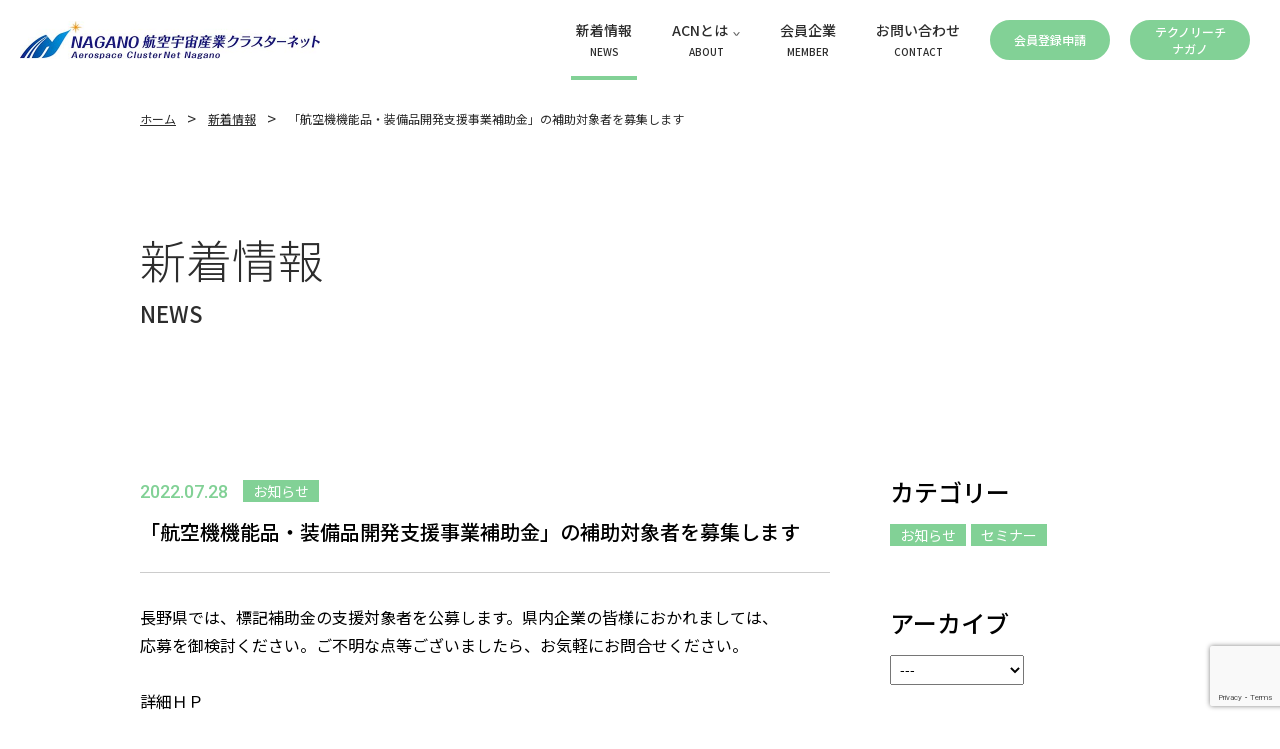

--- FILE ---
content_type: text/html; charset=UTF-8
request_url: https://acn-nagano.jp/news/793/
body_size: 9392
content:
<!DOCTYPE html>
<html lang="ja">

<head>
    <meta charset="UTF-8" />
    <meta http-equiv="X-UA-Compatible" content="IE=edge" />
    <meta name="viewport" content="width=device-width,minimum-scale=1">
    <meta name="format-detection" content="telephone=no">
    
    <link rel="shortcut icon" href="https://acn-nagano.jp/acn_wp/wp-content/themes/acn/images/favicon.ico" >
    <link rel="preconnect" href="https://fonts.googleapis.com">
    <link rel="preconnect" href="https://fonts.gstatic.com" crossorigin>
    <link href="https://fonts.googleapis.com/css2?family=Noto+Sans+JP:wght@300;400;500;700&family=Roboto:wght@300;500&display=swap" rel="stylesheet">
    <link rel="stylesheet" href="https://cdnjs.cloudflare.com/ajax/libs/slick-carousel/1.8.1/slick.min.css" />
    <link rel="stylesheet" href="https://cdnjs.cloudflare.com/ajax/libs/slick-carousel/1.8.1/slick-theme.css" />
    <link rel="stylesheet" type="text/css" href="https://acn-nagano.jp/acn_wp/wp-content/themes/acn/css/style.css?ver=1.0.1" />
	
		<!-- All in One SEO 4.2.1.1 -->
		<title>「航空機機能品・装備品開発支援事業補助金」の補助対象者を募集します | ［公式］NAGANO航空宇宙産業クラスターネット</title>
		<meta name="robots" content="max-image-preview:large" />
		<link rel="canonical" href="https://acn-nagano.jp/news/793/" />
		<script type="application/ld+json" class="aioseo-schema">
			{"@context":"https:\/\/schema.org","@graph":[{"@type":"WebSite","@id":"https:\/\/acn-nagano.jp\/#website","url":"https:\/\/acn-nagano.jp\/","name":"\uff3b\u516c\u5f0f\uff3dNAGANO\u822a\u7a7a\u5b87\u5b99\u7523\u696d\u30af\u30e9\u30b9\u30bf\u30fc\u30cd\u30c3\u30c8","description":"\u822a\u7a7a \u5b87\u5b99 \u88c5\u5099\u54c1 \u53d7\u6ce8 \u751f\u7523 \u9577\u91ce \u98ef\u7530","inLanguage":"ja","publisher":{"@id":"https:\/\/acn-nagano.jp\/#organization"}},{"@type":"Organization","@id":"https:\/\/acn-nagano.jp\/#organization","name":"\uff3b\u516c\u5f0f\uff3dNAGANO\u822a\u7a7a\u5b87\u5b99\u7523\u696d\u30af\u30e9\u30b9\u30bf\u30fc\u30cd\u30c3\u30c8","url":"https:\/\/acn-nagano.jp\/"},{"@type":"BreadcrumbList","@id":"https:\/\/acn-nagano.jp\/news\/793\/#breadcrumblist","itemListElement":[{"@type":"ListItem","@id":"https:\/\/acn-nagano.jp\/#listItem","position":1,"item":{"@type":"WebPage","@id":"https:\/\/acn-nagano.jp\/","name":"\u30db\u30fc\u30e0","description":"NAGANO\u822a\u7a7a\u5b87\u5b99\u7523\u696d\u30af\u30e9\u30b9\u30bf\u30fc\u30cd\u30c3\u30c8\u306e\u516c\u5f0f\u30db\u30fc\u30e0\u30da\u30fc\u30b8\u3067\u3059\u3002\u672c\u30b5\u30a4\u30c8\u306f\u30a2\u30b8\u30a2\u306e\u822a\u7a7a\u6a5f\u30b7\u30b9\u30c6\u30e0\u62e0\u70b9\u3068\u3057\u3066\u3001\u770c\u5185\u5168\u57df\u306e\u822a\u7a7a\u5b87\u5b99\u7523\u696d\u53c2\u5165\u4f01\u696d\u3068\u53c2\u5165\u5e0c\u671b\u4f01\u696d\u304c\u3001\u4e00\u5c64\u306e\u9023\u643a\u5f37\u5316\u3092\u56f3\u308b\u3053\u3068\u7b49\u3092\u76ee\u7684\u3068\u3057\u3001\u65e2\u5b58\u306e\u4f01\u696d\u30cd\u30c3\u30c8\u30ef\u30fc\u30af\u3092\u7d71\u5408\u3057\u8a2d\u7acb\u3057\u307e\u3057\u305f\u3002\u5171\u540c\u4e8b\u52d9\u5c40\u3067\u306f\u3001\u822a\u7a7a\u5b87\u5b99\u7523\u696d\u306b\u4fc2\u308b\u652f\u63f4\u4e8b\u696d\u3092\u5b9f\u65bd\u3001\u767a\u4fe1\u3044\u305f\u3057\u307e\u3059\u3002","url":"https:\/\/acn-nagano.jp\/"},"nextItem":"https:\/\/acn-nagano.jp\/news\/793\/#listItem"},{"@type":"ListItem","@id":"https:\/\/acn-nagano.jp\/news\/793\/#listItem","position":2,"item":{"@type":"WebPage","@id":"https:\/\/acn-nagano.jp\/news\/793\/","name":"\u300c\u822a\u7a7a\u6a5f\u6a5f\u80fd\u54c1\u30fb\u88c5\u5099\u54c1\u958b\u767a\u652f\u63f4\u4e8b\u696d\u88dc\u52a9\u91d1\u300d\u306e\u88dc\u52a9\u5bfe\u8c61\u8005\u3092\u52df\u96c6\u3057\u307e\u3059","url":"https:\/\/acn-nagano.jp\/news\/793\/"},"previousItem":"https:\/\/acn-nagano.jp\/#listItem"}]},{"@type":"Person","@id":"https:\/\/acn-nagano.jp\/author\/acn_user_10\/#author","url":"https:\/\/acn-nagano.jp\/author\/acn_user_10\/","name":"acn_user_10","image":{"@type":"ImageObject","@id":"https:\/\/acn-nagano.jp\/news\/793\/#authorImage","url":"https:\/\/secure.gravatar.com\/avatar\/2ad849c8c19944bcca3656b64d5fa916?s=96&d=mm&r=g","width":96,"height":96,"caption":"acn_user_10"}},{"@type":"WebPage","@id":"https:\/\/acn-nagano.jp\/news\/793\/#webpage","url":"https:\/\/acn-nagano.jp\/news\/793\/","name":"\u300c\u822a\u7a7a\u6a5f\u6a5f\u80fd\u54c1\u30fb\u88c5\u5099\u54c1\u958b\u767a\u652f\u63f4\u4e8b\u696d\u88dc\u52a9\u91d1\u300d\u306e\u88dc\u52a9\u5bfe\u8c61\u8005\u3092\u52df\u96c6\u3057\u307e\u3059 | \uff3b\u516c\u5f0f\uff3dNAGANO\u822a\u7a7a\u5b87\u5b99\u7523\u696d\u30af\u30e9\u30b9\u30bf\u30fc\u30cd\u30c3\u30c8","inLanguage":"ja","isPartOf":{"@id":"https:\/\/acn-nagano.jp\/#website"},"breadcrumb":{"@id":"https:\/\/acn-nagano.jp\/news\/793\/#breadcrumblist"},"author":"https:\/\/acn-nagano.jp\/author\/acn_user_10\/#author","creator":"https:\/\/acn-nagano.jp\/author\/acn_user_10\/#author","datePublished":"2022-07-28T00:31:41+09:00","dateModified":"2022-07-28T00:31:41+09:00"}]}
		</script>
		<!-- All in One SEO -->

<link rel='dns-prefetch' href='//www.google.com' />
		<!-- This site uses the Google Analytics by MonsterInsights plugin v8.10.0 - Using Analytics tracking - https://www.monsterinsights.com/ -->
		<!-- Note: MonsterInsights is not currently configured on this site. The site owner needs to authenticate with Google Analytics in the MonsterInsights settings panel. -->
					<!-- No UA code set -->
				<!-- / Google Analytics by MonsterInsights -->
		<link rel='stylesheet' id='wp-block-library-css' href='https://acn-nagano.jp/acn_wp/wp-includes/css/dist/block-library/style.min.css?ver=6.3.7' type='text/css' media='all' />
<style id='classic-theme-styles-inline-css' type='text/css'>
/*! This file is auto-generated */
.wp-block-button__link{color:#fff;background-color:#32373c;border-radius:9999px;box-shadow:none;text-decoration:none;padding:calc(.667em + 2px) calc(1.333em + 2px);font-size:1.125em}.wp-block-file__button{background:#32373c;color:#fff;text-decoration:none}
</style>
<style id='global-styles-inline-css' type='text/css'>
body{--wp--preset--color--black: #000000;--wp--preset--color--cyan-bluish-gray: #abb8c3;--wp--preset--color--white: #ffffff;--wp--preset--color--pale-pink: #f78da7;--wp--preset--color--vivid-red: #cf2e2e;--wp--preset--color--luminous-vivid-orange: #ff6900;--wp--preset--color--luminous-vivid-amber: #fcb900;--wp--preset--color--light-green-cyan: #7bdcb5;--wp--preset--color--vivid-green-cyan: #00d084;--wp--preset--color--pale-cyan-blue: #8ed1fc;--wp--preset--color--vivid-cyan-blue: #0693e3;--wp--preset--color--vivid-purple: #9b51e0;--wp--preset--gradient--vivid-cyan-blue-to-vivid-purple: linear-gradient(135deg,rgba(6,147,227,1) 0%,rgb(155,81,224) 100%);--wp--preset--gradient--light-green-cyan-to-vivid-green-cyan: linear-gradient(135deg,rgb(122,220,180) 0%,rgb(0,208,130) 100%);--wp--preset--gradient--luminous-vivid-amber-to-luminous-vivid-orange: linear-gradient(135deg,rgba(252,185,0,1) 0%,rgba(255,105,0,1) 100%);--wp--preset--gradient--luminous-vivid-orange-to-vivid-red: linear-gradient(135deg,rgba(255,105,0,1) 0%,rgb(207,46,46) 100%);--wp--preset--gradient--very-light-gray-to-cyan-bluish-gray: linear-gradient(135deg,rgb(238,238,238) 0%,rgb(169,184,195) 100%);--wp--preset--gradient--cool-to-warm-spectrum: linear-gradient(135deg,rgb(74,234,220) 0%,rgb(151,120,209) 20%,rgb(207,42,186) 40%,rgb(238,44,130) 60%,rgb(251,105,98) 80%,rgb(254,248,76) 100%);--wp--preset--gradient--blush-light-purple: linear-gradient(135deg,rgb(255,206,236) 0%,rgb(152,150,240) 100%);--wp--preset--gradient--blush-bordeaux: linear-gradient(135deg,rgb(254,205,165) 0%,rgb(254,45,45) 50%,rgb(107,0,62) 100%);--wp--preset--gradient--luminous-dusk: linear-gradient(135deg,rgb(255,203,112) 0%,rgb(199,81,192) 50%,rgb(65,88,208) 100%);--wp--preset--gradient--pale-ocean: linear-gradient(135deg,rgb(255,245,203) 0%,rgb(182,227,212) 50%,rgb(51,167,181) 100%);--wp--preset--gradient--electric-grass: linear-gradient(135deg,rgb(202,248,128) 0%,rgb(113,206,126) 100%);--wp--preset--gradient--midnight: linear-gradient(135deg,rgb(2,3,129) 0%,rgb(40,116,252) 100%);--wp--preset--font-size--small: 13px;--wp--preset--font-size--medium: 20px;--wp--preset--font-size--large: 36px;--wp--preset--font-size--x-large: 42px;--wp--preset--spacing--20: 0.44rem;--wp--preset--spacing--30: 0.67rem;--wp--preset--spacing--40: 1rem;--wp--preset--spacing--50: 1.5rem;--wp--preset--spacing--60: 2.25rem;--wp--preset--spacing--70: 3.38rem;--wp--preset--spacing--80: 5.06rem;--wp--preset--shadow--natural: 6px 6px 9px rgba(0, 0, 0, 0.2);--wp--preset--shadow--deep: 12px 12px 50px rgba(0, 0, 0, 0.4);--wp--preset--shadow--sharp: 6px 6px 0px rgba(0, 0, 0, 0.2);--wp--preset--shadow--outlined: 6px 6px 0px -3px rgba(255, 255, 255, 1), 6px 6px rgba(0, 0, 0, 1);--wp--preset--shadow--crisp: 6px 6px 0px rgba(0, 0, 0, 1);}:where(.is-layout-flex){gap: 0.5em;}:where(.is-layout-grid){gap: 0.5em;}body .is-layout-flow > .alignleft{float: left;margin-inline-start: 0;margin-inline-end: 2em;}body .is-layout-flow > .alignright{float: right;margin-inline-start: 2em;margin-inline-end: 0;}body .is-layout-flow > .aligncenter{margin-left: auto !important;margin-right: auto !important;}body .is-layout-constrained > .alignleft{float: left;margin-inline-start: 0;margin-inline-end: 2em;}body .is-layout-constrained > .alignright{float: right;margin-inline-start: 2em;margin-inline-end: 0;}body .is-layout-constrained > .aligncenter{margin-left: auto !important;margin-right: auto !important;}body .is-layout-constrained > :where(:not(.alignleft):not(.alignright):not(.alignfull)){max-width: var(--wp--style--global--content-size);margin-left: auto !important;margin-right: auto !important;}body .is-layout-constrained > .alignwide{max-width: var(--wp--style--global--wide-size);}body .is-layout-flex{display: flex;}body .is-layout-flex{flex-wrap: wrap;align-items: center;}body .is-layout-flex > *{margin: 0;}body .is-layout-grid{display: grid;}body .is-layout-grid > *{margin: 0;}:where(.wp-block-columns.is-layout-flex){gap: 2em;}:where(.wp-block-columns.is-layout-grid){gap: 2em;}:where(.wp-block-post-template.is-layout-flex){gap: 1.25em;}:where(.wp-block-post-template.is-layout-grid){gap: 1.25em;}.has-black-color{color: var(--wp--preset--color--black) !important;}.has-cyan-bluish-gray-color{color: var(--wp--preset--color--cyan-bluish-gray) !important;}.has-white-color{color: var(--wp--preset--color--white) !important;}.has-pale-pink-color{color: var(--wp--preset--color--pale-pink) !important;}.has-vivid-red-color{color: var(--wp--preset--color--vivid-red) !important;}.has-luminous-vivid-orange-color{color: var(--wp--preset--color--luminous-vivid-orange) !important;}.has-luminous-vivid-amber-color{color: var(--wp--preset--color--luminous-vivid-amber) !important;}.has-light-green-cyan-color{color: var(--wp--preset--color--light-green-cyan) !important;}.has-vivid-green-cyan-color{color: var(--wp--preset--color--vivid-green-cyan) !important;}.has-pale-cyan-blue-color{color: var(--wp--preset--color--pale-cyan-blue) !important;}.has-vivid-cyan-blue-color{color: var(--wp--preset--color--vivid-cyan-blue) !important;}.has-vivid-purple-color{color: var(--wp--preset--color--vivid-purple) !important;}.has-black-background-color{background-color: var(--wp--preset--color--black) !important;}.has-cyan-bluish-gray-background-color{background-color: var(--wp--preset--color--cyan-bluish-gray) !important;}.has-white-background-color{background-color: var(--wp--preset--color--white) !important;}.has-pale-pink-background-color{background-color: var(--wp--preset--color--pale-pink) !important;}.has-vivid-red-background-color{background-color: var(--wp--preset--color--vivid-red) !important;}.has-luminous-vivid-orange-background-color{background-color: var(--wp--preset--color--luminous-vivid-orange) !important;}.has-luminous-vivid-amber-background-color{background-color: var(--wp--preset--color--luminous-vivid-amber) !important;}.has-light-green-cyan-background-color{background-color: var(--wp--preset--color--light-green-cyan) !important;}.has-vivid-green-cyan-background-color{background-color: var(--wp--preset--color--vivid-green-cyan) !important;}.has-pale-cyan-blue-background-color{background-color: var(--wp--preset--color--pale-cyan-blue) !important;}.has-vivid-cyan-blue-background-color{background-color: var(--wp--preset--color--vivid-cyan-blue) !important;}.has-vivid-purple-background-color{background-color: var(--wp--preset--color--vivid-purple) !important;}.has-black-border-color{border-color: var(--wp--preset--color--black) !important;}.has-cyan-bluish-gray-border-color{border-color: var(--wp--preset--color--cyan-bluish-gray) !important;}.has-white-border-color{border-color: var(--wp--preset--color--white) !important;}.has-pale-pink-border-color{border-color: var(--wp--preset--color--pale-pink) !important;}.has-vivid-red-border-color{border-color: var(--wp--preset--color--vivid-red) !important;}.has-luminous-vivid-orange-border-color{border-color: var(--wp--preset--color--luminous-vivid-orange) !important;}.has-luminous-vivid-amber-border-color{border-color: var(--wp--preset--color--luminous-vivid-amber) !important;}.has-light-green-cyan-border-color{border-color: var(--wp--preset--color--light-green-cyan) !important;}.has-vivid-green-cyan-border-color{border-color: var(--wp--preset--color--vivid-green-cyan) !important;}.has-pale-cyan-blue-border-color{border-color: var(--wp--preset--color--pale-cyan-blue) !important;}.has-vivid-cyan-blue-border-color{border-color: var(--wp--preset--color--vivid-cyan-blue) !important;}.has-vivid-purple-border-color{border-color: var(--wp--preset--color--vivid-purple) !important;}.has-vivid-cyan-blue-to-vivid-purple-gradient-background{background: var(--wp--preset--gradient--vivid-cyan-blue-to-vivid-purple) !important;}.has-light-green-cyan-to-vivid-green-cyan-gradient-background{background: var(--wp--preset--gradient--light-green-cyan-to-vivid-green-cyan) !important;}.has-luminous-vivid-amber-to-luminous-vivid-orange-gradient-background{background: var(--wp--preset--gradient--luminous-vivid-amber-to-luminous-vivid-orange) !important;}.has-luminous-vivid-orange-to-vivid-red-gradient-background{background: var(--wp--preset--gradient--luminous-vivid-orange-to-vivid-red) !important;}.has-very-light-gray-to-cyan-bluish-gray-gradient-background{background: var(--wp--preset--gradient--very-light-gray-to-cyan-bluish-gray) !important;}.has-cool-to-warm-spectrum-gradient-background{background: var(--wp--preset--gradient--cool-to-warm-spectrum) !important;}.has-blush-light-purple-gradient-background{background: var(--wp--preset--gradient--blush-light-purple) !important;}.has-blush-bordeaux-gradient-background{background: var(--wp--preset--gradient--blush-bordeaux) !important;}.has-luminous-dusk-gradient-background{background: var(--wp--preset--gradient--luminous-dusk) !important;}.has-pale-ocean-gradient-background{background: var(--wp--preset--gradient--pale-ocean) !important;}.has-electric-grass-gradient-background{background: var(--wp--preset--gradient--electric-grass) !important;}.has-midnight-gradient-background{background: var(--wp--preset--gradient--midnight) !important;}.has-small-font-size{font-size: var(--wp--preset--font-size--small) !important;}.has-medium-font-size{font-size: var(--wp--preset--font-size--medium) !important;}.has-large-font-size{font-size: var(--wp--preset--font-size--large) !important;}.has-x-large-font-size{font-size: var(--wp--preset--font-size--x-large) !important;}
.wp-block-navigation a:where(:not(.wp-element-button)){color: inherit;}
:where(.wp-block-post-template.is-layout-flex){gap: 1.25em;}:where(.wp-block-post-template.is-layout-grid){gap: 1.25em;}
:where(.wp-block-columns.is-layout-flex){gap: 2em;}:where(.wp-block-columns.is-layout-grid){gap: 2em;}
.wp-block-pullquote{font-size: 1.5em;line-height: 1.6;}
</style>
<link rel='stylesheet' id='contact-form-7-css' href='https://acn-nagano.jp/acn_wp/wp-content/plugins/contact-form-7/includes/css/styles.css?ver=5.6' type='text/css' media='all' />
<link rel="EditURI" type="application/rsd+xml" title="RSD" href="https://acn-nagano.jp/acn_wp/xmlrpc.php?rsd" />
<link rel='shortlink' href='https://acn-nagano.jp/?p=793' />
    <!-- Global site tag (gtag.js) - Google Analytics -->
    <script async src="https://www.googletagmanager.com/gtag/js?id=G-P8HECN5QX1"></script>
    <script>
    window.dataLayer = window.dataLayer || [];
    function gtag(){dataLayer.push(arguments);}
    gtag('js', new Date());

    gtag('config', 'G-P8HECN5QX1');
    </script>
</head>

<body class="sub  news">
    <div class="loading">
        <img src="https://acn-nagano.jp/acn_wp/wp-content/themes/acn/images/loading.gif" alt="">
    </div>
    <header>
        <div class="content_wrap">
            <div class="logo_wrap">
                <a href="https://acn-nagano.jp" class="logo"></a>
            </div>
            <div class="menu_btn_wrap">
                <a href="javascript:void(0);" class="menu_btn">
                    <div class="lines">
                        <span></span>
                        <span></span>
                        <span></span>
                    </div>
                </a>
            </div>
            <div class="nav_wrap">
                <nav>
                    <ul class="main_menu">
                        <li>
                            <a class="btn active" href="https://acn-nagano.jp/news/">
                                <span class="jp">新着情報</span>
                                <span class="en">NEWS</span>
                            </a>
                        </li>
                        <li class="has_sub_menu">
                            <a class="btn " href="https://acn-nagano.jp/about/">
                                <span class="jp">ACNとは</span>
                                <span class="en">ABOUT</span>
                            </a>
                            <ul class="sub_menu">
                                <li>
                                    <a class="btn" href="https://acn-nagano.jp/about/#about01">
                                        <span class="jp">推進体制</span>
                                        <span class="en">PROMOTION SYSTEM</span>
                                    </a>
                                </li>
                                <li>
                                    <a class="btn" href="https://acn-nagano.jp/works/">
                                        <span class="jp">活動内容</span>
                                        <span class="en">WORKS</span>
                                    </a>
                                </li>
                                <li>
                                    <a class="btn" href="https://acn-nagano.jp/supply-chain/">
                                        <span class="jp">共同受注体</span>
                                        <span class="en">SUPPLY CHAIN</span>
                                    </a>
                                </li>
                                <li>
                                    <a class="btn" href="https://acn-nagano.jp/supply-chain/#project">
                                        <span class="jp">プロジェクト</span>
                                        <span class="en">PROJECT</span>
                                    </a>
                                </li>
                            </ul>
                        </li>
                        <li>
                            <a class="btn " href="https://acn-nagano.jp/member/">
                                <span class="jp">会員企業</span>
                                <span class="en">MEMBER</span>
                            </a>
                        </li>
                        <li>
                            <a class="btn " href="https://acn-nagano.jp/contact/">
                                <span class="jp">お問い合わせ</span>
                                <span class="en">CONTACT</span>
                            </a>
                        </li>
                    </ul>
                </nav>
                <div class="link_wrap">
                    <a href="https://acn-nagano.jp/works/#member_detail" class="btn_base">
                        <span>会員登録申請</span>
                    </a>
                    <a href="https://t-reach.nice-o.or.jp/" class="btn_base" target="_blank">
                        <span>テクノリーチ</span>
                        <span>ナガノ</span>
                    </a>
                </div>
            </div>
        </div>
    </header>
	<main>    <div class="main_visual">
        <div class="container">
            <div class="breadcrumb">
                <ul><li><a href="https://acn-nagano.jp"><span>ホーム</span></a></li><li>  <a href="https://acn-nagano.jp/news/"><span">新着情報</span></a></li><li><span>「航空機機能品・装備品開発支援事業補助金」の補助対象者を募集します</span></li></ul>            </div>
            <div class="h1_title">
                <span class="jp">新着情報</span>
                <span class="en">NEWS</span>
            </div>
        </div>
    </div>
    <section class="sec_news">
        <div class="container">
            <div class="content">
                <div class="single">
                    <div class="news_meta">
                        <time datetime="2022-07-28">2022.07.28</time>
                        <div class="cats">
                                                        <span class="cat">お知らせ</span>
                                                    </div>
                    </div>
                    <h1>
                        「航空機機能品・装備品開発支援事業補助金」の補助対象者を募集します                    </h1>
                    <hr>
                    <div class="detail">
                        <p>長野県では、標記補助金の支援対象者を公募します。県内企業の皆様におかれましては、<br />
応募を御検討ください。ご不明な点等ございましたら、お気軽にお問合せください。<br />
　　　　　<br />
詳細ＨＰ<br />
<a href="https://www.pref.nagano.lg.jp/mono/2022koukuuki-kinouhin-annai.html">https://www.pref.nagano.lg.jp/mono/2022koukuuki-kinouhin-annai.html</a><br />
　　　　<br />
目的<br />
航空機システムメーカー等からの新たなニーズに対応するための試作開発を支援し､<br />
県内企業の航空機産業分野への参入促進、技術の高度化を図ります。<br />
　　　　<br />
内容<br />
◆補助対象者<br />
「長野県内に事業所を有する中小企業者」、「長野県内に事業所を有する事業協同組合、<br />
協同組合連合会、企業組合及び協業組合」又は「長野県の航空機産業の振興に資すると<br />
認められる製造業者」<br />
　　　　<br />
◆補助対象事業<br />
航空機システムメーカー、エアライン、ＭＲＯ、空港会社、航空物資輸送会社等からの<br />
新たなニーズに応じて実施する航空機の機能品・装備品、機内作業機器、工場・空港用<br />
機器等に関わる試作開発<br />
　　　　　<br />
◆補助金額、補助率、補助対象経費<br />
・補 助 金 額 100 万円以内<br />
・補 助 率 ２分の１以内<br />
・補助対象経費 設備備品費､消耗品費､謝金､旅費､借損料､委託費､役務費等<br />
　　　　　<br />
スケジュール<br />
・公募期間 令和４年７月 27 日（水）から８月 22 日（月）17 時まで<br />
・事業実施 補助金の交付決定日から令和５年２月 28 日（火）まで<br />
　　　　　<br />
問合せ先<br />
長野県産業労働部産業技術課技術振興係 担当：高根 直人<br />
電話：026-235-7196（直通） E-mail：sangi@pref.nagano.lg.jp<br />
　　　　</p>
                    </div>
                </div>
                <div class="paging single">
                                        <div class="prev">
                                                <a href="https://acn-nagano.jp/news/801/" class="btn_base"><span>前の記事</span></a>
                                            </div>
                    <div class="next">
                                                <a href="https://acn-nagano.jp/news/785/" class="btn_base"><span>次の記事</span></a>
                                            </div>
                </div>
            </div>
            <aside>
                <div class="wrap">
    <h4>
        カテゴリー
    </h4>
    <div class="cats">
            <ul>
        	<li class="cat-item cat-item-108"><a href="https://acn-nagano.jp/news/category/%e3%81%8a%e7%9f%a5%e3%82%89%e3%81%9b/">お知らせ</a>
</li>
	<li class="cat-item cat-item-112"><a href="https://acn-nagano.jp/news/category/%e3%82%bb%e3%83%9f%e3%83%8a%e3%83%bc/">セミナー</a>
</li>
    </ul>
        </div>
</div>
<div class="wrap">
    <h4>
        アーカイブ
    </h4>
    <div class="archive">
            <select onchange="document.location.href=this.options[this.selectedIndex].value;">
        <option value="https://acn-nagano.jp/news/">---</option>
        	<option value='https://acn-nagano.jp/news/date/2025/12/'> 2025年12月 &nbsp;(2)</option>
	<option value='https://acn-nagano.jp/news/date/2025/11/'> 2025年11月 &nbsp;(3)</option>
	<option value='https://acn-nagano.jp/news/date/2025/10/'> 2025年10月 &nbsp;(3)</option>
	<option value='https://acn-nagano.jp/news/date/2025/09/'> 2025年9月 &nbsp;(1)</option>
	<option value='https://acn-nagano.jp/news/date/2025/08/'> 2025年8月 &nbsp;(1)</option>
	<option value='https://acn-nagano.jp/news/date/2025/07/'> 2025年7月 &nbsp;(3)</option>
	<option value='https://acn-nagano.jp/news/date/2025/06/'> 2025年6月 &nbsp;(2)</option>
	<option value='https://acn-nagano.jp/news/date/2025/05/'> 2025年5月 &nbsp;(4)</option>
	<option value='https://acn-nagano.jp/news/date/2025/04/'> 2025年4月 &nbsp;(3)</option>
	<option value='https://acn-nagano.jp/news/date/2025/02/'> 2025年2月 &nbsp;(1)</option>
	<option value='https://acn-nagano.jp/news/date/2025/01/'> 2025年1月 &nbsp;(1)</option>
	<option value='https://acn-nagano.jp/news/date/2024/12/'> 2024年12月 &nbsp;(2)</option>
	<option value='https://acn-nagano.jp/news/date/2024/11/'> 2024年11月 &nbsp;(3)</option>
	<option value='https://acn-nagano.jp/news/date/2024/10/'> 2024年10月 &nbsp;(3)</option>
	<option value='https://acn-nagano.jp/news/date/2024/09/'> 2024年9月 &nbsp;(3)</option>
	<option value='https://acn-nagano.jp/news/date/2024/08/'> 2024年8月 &nbsp;(3)</option>
	<option value='https://acn-nagano.jp/news/date/2024/07/'> 2024年7月 &nbsp;(1)</option>
	<option value='https://acn-nagano.jp/news/date/2024/06/'> 2024年6月 &nbsp;(2)</option>
	<option value='https://acn-nagano.jp/news/date/2024/05/'> 2024年5月 &nbsp;(3)</option>
	<option value='https://acn-nagano.jp/news/date/2024/04/'> 2024年4月 &nbsp;(2)</option>
	<option value='https://acn-nagano.jp/news/date/2024/01/'> 2024年1月 &nbsp;(2)</option>
	<option value='https://acn-nagano.jp/news/date/2023/12/'> 2023年12月 &nbsp;(2)</option>
	<option value='https://acn-nagano.jp/news/date/2023/11/'> 2023年11月 &nbsp;(4)</option>
	<option value='https://acn-nagano.jp/news/date/2023/10/'> 2023年10月 &nbsp;(3)</option>
	<option value='https://acn-nagano.jp/news/date/2023/09/'> 2023年9月 &nbsp;(2)</option>
	<option value='https://acn-nagano.jp/news/date/2023/08/'> 2023年8月 &nbsp;(3)</option>
	<option value='https://acn-nagano.jp/news/date/2023/07/'> 2023年7月 &nbsp;(6)</option>
	<option value='https://acn-nagano.jp/news/date/2023/06/'> 2023年6月 &nbsp;(4)</option>
	<option value='https://acn-nagano.jp/news/date/2023/05/'> 2023年5月 &nbsp;(4)</option>
	<option value='https://acn-nagano.jp/news/date/2023/04/'> 2023年4月 &nbsp;(3)</option>
	<option value='https://acn-nagano.jp/news/date/2023/03/'> 2023年3月 &nbsp;(3)</option>
	<option value='https://acn-nagano.jp/news/date/2023/02/'> 2023年2月 &nbsp;(1)</option>
	<option value='https://acn-nagano.jp/news/date/2023/01/'> 2023年1月 &nbsp;(3)</option>
	<option value='https://acn-nagano.jp/news/date/2022/12/'> 2022年12月 &nbsp;(4)</option>
	<option value='https://acn-nagano.jp/news/date/2022/11/'> 2022年11月 &nbsp;(4)</option>
	<option value='https://acn-nagano.jp/news/date/2022/10/'> 2022年10月 &nbsp;(1)</option>
	<option value='https://acn-nagano.jp/news/date/2022/09/'> 2022年9月 &nbsp;(3)</option>
	<option value='https://acn-nagano.jp/news/date/2022/08/'> 2022年8月 &nbsp;(2)</option>
	<option value='https://acn-nagano.jp/news/date/2022/07/'> 2022年7月 &nbsp;(3)</option>
	<option value='https://acn-nagano.jp/news/date/2022/06/'> 2022年6月 &nbsp;(1)</option>
	<option value='https://acn-nagano.jp/news/date/2022/05/'> 2022年5月 &nbsp;(1)</option>
	<option value='https://acn-nagano.jp/news/date/2022/02/'> 2022年2月 &nbsp;(1)</option>
	<option value='https://acn-nagano.jp/news/date/2022/01/'> 2022年1月 &nbsp;(2)</option>
	<option value='https://acn-nagano.jp/news/date/2021/12/'> 2021年12月 &nbsp;(1)</option>
	<option value='https://acn-nagano.jp/news/date/2021/11/'> 2021年11月 &nbsp;(2)</option>
	<option value='https://acn-nagano.jp/news/date/2021/10/'> 2021年10月 &nbsp;(5)</option>
    </select>
        </div>
</div>
<div class="wrap">
    <h4>
        新着
    </h4>
    <div class="recent">
        <ul>
                        <li>
                <a href="https://acn-nagano.jp/news/1532/" class="btn">
                    <div class="news_meta">
                        <time datetime="2025-12-24">2025.12.24</time>
                        <div class="cats">
                                                        <span class="cat">セミナー</span>
                                                    </div>
                    </div>
                    <div class="text">
                        <h5>
                            『NAGANO航空宇宙産業クラスターネット』 2月 講演セミナ－ 兼 「航空機機能品・装備品開発支援」 事業報告 開催のご案内                        </h5>
                    </div>
                </a>
            </li>
                        <li>
                <a href="https://acn-nagano.jp/news/1527/" class="btn">
                    <div class="news_meta">
                        <time datetime="2025-12-17">2025.12.17</time>
                        <div class="cats">
                                                        <span class="cat">セミナー</span>
                                                    </div>
                    </div>
                    <div class="text">
                        <h5>
                            航空機産業　人材育成セミナーの参加者を募集します！                        </h5>
                    </div>
                </a>
            </li>
                        <li>
                <a href="https://acn-nagano.jp/news/1522/" class="btn">
                    <div class="news_meta">
                        <time datetime="2025-11-17">2025.11.17</time>
                        <div class="cats">
                                                        <span class="cat">お知らせ</span>
                                                    </div>
                    </div>
                    <div class="text">
                        <h5>
                            第7回 航空機システム環境評価試験シンポジウム（ASES2025）開催について                        </h5>
                    </div>
                </a>
            </li>
                    </ul>
    </div>
</div>            </aside>
        </div>
    </section>
	</main>
		<div class="footer_links">
		<div class="container">
			<ul class="other_links">
    <li class="item01">
        <a href="https://acn-nagano.jp/about/#about01">
            <h2 class="h2_title">
                <span class="jp">推進体制</span>
                <span class="en">PROMOTION SYSTEM</span>
            </h2>
        </a>
    </li>
    <li class="item02">
        <a href="https://acn-nagano.jp/works/">
            <h2 class="h2_title">
                <span class="jp">活動内容</span>
                <span class="en">WORKS</span>
            </h2>
        </a>
    </li>
    <li class="item03">
        <a href="https://acn-nagano.jp/supply-chain/">
            <h2 class="h2_title">
                <span class="jp">共同受注体</span>
                <span class="en">SUPPLY CHAIN</span>
            </h2>
        </a>
    </li>
    <li class="item04">
        <a href="https://acn-nagano.jp/supply-chain/#project">
            <h2 class="h2_title">
                <span class="jp">プロジェクト</span>
                <span class="en">PROJECT</span>
            </h2>
        </a>
    </li>
    <li class="item05">
        <a href="https://acn-nagano.jp/works/#member_detail">
            <h2 class="h2_title">
                <span class="jp">会員登録申請</span>
                <span class="en">MEMBER REGISTRATION</span>
            </h2>
        </a>
    </li>
</ul>		</div>
	</div>
		<a href="javascript:void(0)" class="to_top"><span>TOP</span></a>
	<div class="footer_bg"></div>
	<footer>
		<div class="container">
			<div class="content_wrap">
				<div class="info">
					<div class="logo">
						<img src="https://acn-nagano.jp/acn_wp/wp-content/themes/acn/images/logo_w.svg" alt="">
					</div>
					<div class="address">
						<dl>
							<dt>
								事務局
							</dt>
							<dd>
								〒395-0001 長野県飯田市座光寺3349-1<br>
								産業振興と人材育成の拠点「エス・バード」内<br>
								TEL.0265-49-8047 / FAX.0265-49-8048
							</dd>
						</dl>
					</div>
				</div>
				<div class="links">
					<div class="footer_nav">
						<ul>
							<li>
								<a href="https://acn-nagano.jp/news/" class="btn">NEWS</a>
							</li>
							<li>
								<a href="https://acn-nagano.jp/about/" class="btn">ABOUT</a>
								<ul>
									<li>
										<a class="btn" href="https://acn-nagano.jp/about/#about01">
											推進体制
										</a>
									</li>
									<li>
										<a class="btn" href="https://acn-nagano.jp/works/">
											活動内容
										</a>
									</li>
									<li>
										<a class="btn" href="https://acn-nagano.jp/supply-chain/">
											共同受注体
										</a>
									</li>
									<li>
										<a class="btn" href="https://acn-nagano.jp/supply-chain/#project">
											プロジェクト
										</a>
									</li>
								</ul>
							</li>
							<li>
								<a href="https://acn-nagano.jp/member/" class="btn">MEMBER</a>
							</li>
							<li>
								<a href="https://acn-nagano.jp/contact/" class="btn">CONTACT</a>
							</li>
						</ul>
					</div>
					<div class="link_btn">
						<a href="https://acn-nagano.jp/works/#member_detail" class="btn_base">
							<span>会員登録申請</span>
						</a>
						<a href="https://t-reach.icon-nagano.or.jp/" class="btn_base" target="_blank">
							<span>テクノリーチ</span>
							<span>NAGANO</span>
						</a>
					</div>
				</div>
			</div>
			<div class="copyright">
				Copyright © Aerospace Cluster Net Nagano.<br class="md">
				All Rights Reserved.
			</div>
		</div>
	</footer>
	<script src="https://ajax.googleapis.com/ajax/libs/jquery/3.4.0/jquery.min.js"></script>
	<script src="https://cdnjs.cloudflare.com/ajax/libs/jquery-easing/1.4.1/jquery.easing.min.js"></script>
	<script src="https://maps.google.com/maps/api/js?key=&region=JP"></script>
	<script src="https://cdnjs.cloudflare.com/ajax/libs/slick-carousel/1.8.1/slick.min.js"></script>
	<script>
		var _home_url = 'https://acn-nagano.jp';
	</script>
	<script src="https://acn-nagano.jp/acn_wp/wp-content/themes/acn/js/contact_form_7.js"></script>
	<script src="https://acn-nagano.jp/acn_wp/wp-content/themes/acn/js/setting.js"></script>
	<script type='text/javascript' src='https://acn-nagano.jp/acn_wp/wp-includes/js/dist/vendor/wp-polyfill-inert.min.js?ver=3.1.2' id='wp-polyfill-inert-js'></script>
<script type='text/javascript' src='https://acn-nagano.jp/acn_wp/wp-includes/js/dist/vendor/regenerator-runtime.min.js?ver=0.13.11' id='regenerator-runtime-js'></script>
<script type='text/javascript' src='https://acn-nagano.jp/acn_wp/wp-includes/js/dist/vendor/wp-polyfill.min.js?ver=3.15.0' id='wp-polyfill-js'></script>
<script type='text/javascript' id='contact-form-7-js-extra'>
/* <![CDATA[ */
var wpcf7 = {"api":{"root":"https:\/\/acn-nagano.jp\/wp-json\/","namespace":"contact-form-7\/v1"}};
/* ]]> */
</script>
<script type='text/javascript' src='https://acn-nagano.jp/acn_wp/wp-content/plugins/contact-form-7/includes/js/index.js?ver=5.6' id='contact-form-7-js'></script>
<script type='text/javascript' src='https://www.google.com/recaptcha/api.js?render=6LdPyRooAAAAAFgOhH9R56D9trVBtmD9sa_yi4l7&#038;ver=3.0' id='google-recaptcha-js'></script>
<script type='text/javascript' id='wpcf7-recaptcha-js-extra'>
/* <![CDATA[ */
var wpcf7_recaptcha = {"sitekey":"6LdPyRooAAAAAFgOhH9R56D9trVBtmD9sa_yi4l7","actions":{"homepage":"homepage","contactform":"contactform"}};
/* ]]> */
</script>
<script type='text/javascript' src='https://acn-nagano.jp/acn_wp/wp-content/plugins/contact-form-7/modules/recaptcha/index.js?ver=5.6' id='wpcf7-recaptcha-js'></script>
</body>

</html>

--- FILE ---
content_type: text/html; charset=utf-8
request_url: https://www.google.com/recaptcha/api2/anchor?ar=1&k=6LdPyRooAAAAAFgOhH9R56D9trVBtmD9sa_yi4l7&co=aHR0cHM6Ly9hY24tbmFnYW5vLmpwOjQ0Mw..&hl=en&v=PoyoqOPhxBO7pBk68S4YbpHZ&size=invisible&anchor-ms=20000&execute-ms=30000&cb=t0eiql7av71m
body_size: 48941
content:
<!DOCTYPE HTML><html dir="ltr" lang="en"><head><meta http-equiv="Content-Type" content="text/html; charset=UTF-8">
<meta http-equiv="X-UA-Compatible" content="IE=edge">
<title>reCAPTCHA</title>
<style type="text/css">
/* cyrillic-ext */
@font-face {
  font-family: 'Roboto';
  font-style: normal;
  font-weight: 400;
  font-stretch: 100%;
  src: url(//fonts.gstatic.com/s/roboto/v48/KFO7CnqEu92Fr1ME7kSn66aGLdTylUAMa3GUBHMdazTgWw.woff2) format('woff2');
  unicode-range: U+0460-052F, U+1C80-1C8A, U+20B4, U+2DE0-2DFF, U+A640-A69F, U+FE2E-FE2F;
}
/* cyrillic */
@font-face {
  font-family: 'Roboto';
  font-style: normal;
  font-weight: 400;
  font-stretch: 100%;
  src: url(//fonts.gstatic.com/s/roboto/v48/KFO7CnqEu92Fr1ME7kSn66aGLdTylUAMa3iUBHMdazTgWw.woff2) format('woff2');
  unicode-range: U+0301, U+0400-045F, U+0490-0491, U+04B0-04B1, U+2116;
}
/* greek-ext */
@font-face {
  font-family: 'Roboto';
  font-style: normal;
  font-weight: 400;
  font-stretch: 100%;
  src: url(//fonts.gstatic.com/s/roboto/v48/KFO7CnqEu92Fr1ME7kSn66aGLdTylUAMa3CUBHMdazTgWw.woff2) format('woff2');
  unicode-range: U+1F00-1FFF;
}
/* greek */
@font-face {
  font-family: 'Roboto';
  font-style: normal;
  font-weight: 400;
  font-stretch: 100%;
  src: url(//fonts.gstatic.com/s/roboto/v48/KFO7CnqEu92Fr1ME7kSn66aGLdTylUAMa3-UBHMdazTgWw.woff2) format('woff2');
  unicode-range: U+0370-0377, U+037A-037F, U+0384-038A, U+038C, U+038E-03A1, U+03A3-03FF;
}
/* math */
@font-face {
  font-family: 'Roboto';
  font-style: normal;
  font-weight: 400;
  font-stretch: 100%;
  src: url(//fonts.gstatic.com/s/roboto/v48/KFO7CnqEu92Fr1ME7kSn66aGLdTylUAMawCUBHMdazTgWw.woff2) format('woff2');
  unicode-range: U+0302-0303, U+0305, U+0307-0308, U+0310, U+0312, U+0315, U+031A, U+0326-0327, U+032C, U+032F-0330, U+0332-0333, U+0338, U+033A, U+0346, U+034D, U+0391-03A1, U+03A3-03A9, U+03B1-03C9, U+03D1, U+03D5-03D6, U+03F0-03F1, U+03F4-03F5, U+2016-2017, U+2034-2038, U+203C, U+2040, U+2043, U+2047, U+2050, U+2057, U+205F, U+2070-2071, U+2074-208E, U+2090-209C, U+20D0-20DC, U+20E1, U+20E5-20EF, U+2100-2112, U+2114-2115, U+2117-2121, U+2123-214F, U+2190, U+2192, U+2194-21AE, U+21B0-21E5, U+21F1-21F2, U+21F4-2211, U+2213-2214, U+2216-22FF, U+2308-230B, U+2310, U+2319, U+231C-2321, U+2336-237A, U+237C, U+2395, U+239B-23B7, U+23D0, U+23DC-23E1, U+2474-2475, U+25AF, U+25B3, U+25B7, U+25BD, U+25C1, U+25CA, U+25CC, U+25FB, U+266D-266F, U+27C0-27FF, U+2900-2AFF, U+2B0E-2B11, U+2B30-2B4C, U+2BFE, U+3030, U+FF5B, U+FF5D, U+1D400-1D7FF, U+1EE00-1EEFF;
}
/* symbols */
@font-face {
  font-family: 'Roboto';
  font-style: normal;
  font-weight: 400;
  font-stretch: 100%;
  src: url(//fonts.gstatic.com/s/roboto/v48/KFO7CnqEu92Fr1ME7kSn66aGLdTylUAMaxKUBHMdazTgWw.woff2) format('woff2');
  unicode-range: U+0001-000C, U+000E-001F, U+007F-009F, U+20DD-20E0, U+20E2-20E4, U+2150-218F, U+2190, U+2192, U+2194-2199, U+21AF, U+21E6-21F0, U+21F3, U+2218-2219, U+2299, U+22C4-22C6, U+2300-243F, U+2440-244A, U+2460-24FF, U+25A0-27BF, U+2800-28FF, U+2921-2922, U+2981, U+29BF, U+29EB, U+2B00-2BFF, U+4DC0-4DFF, U+FFF9-FFFB, U+10140-1018E, U+10190-1019C, U+101A0, U+101D0-101FD, U+102E0-102FB, U+10E60-10E7E, U+1D2C0-1D2D3, U+1D2E0-1D37F, U+1F000-1F0FF, U+1F100-1F1AD, U+1F1E6-1F1FF, U+1F30D-1F30F, U+1F315, U+1F31C, U+1F31E, U+1F320-1F32C, U+1F336, U+1F378, U+1F37D, U+1F382, U+1F393-1F39F, U+1F3A7-1F3A8, U+1F3AC-1F3AF, U+1F3C2, U+1F3C4-1F3C6, U+1F3CA-1F3CE, U+1F3D4-1F3E0, U+1F3ED, U+1F3F1-1F3F3, U+1F3F5-1F3F7, U+1F408, U+1F415, U+1F41F, U+1F426, U+1F43F, U+1F441-1F442, U+1F444, U+1F446-1F449, U+1F44C-1F44E, U+1F453, U+1F46A, U+1F47D, U+1F4A3, U+1F4B0, U+1F4B3, U+1F4B9, U+1F4BB, U+1F4BF, U+1F4C8-1F4CB, U+1F4D6, U+1F4DA, U+1F4DF, U+1F4E3-1F4E6, U+1F4EA-1F4ED, U+1F4F7, U+1F4F9-1F4FB, U+1F4FD-1F4FE, U+1F503, U+1F507-1F50B, U+1F50D, U+1F512-1F513, U+1F53E-1F54A, U+1F54F-1F5FA, U+1F610, U+1F650-1F67F, U+1F687, U+1F68D, U+1F691, U+1F694, U+1F698, U+1F6AD, U+1F6B2, U+1F6B9-1F6BA, U+1F6BC, U+1F6C6-1F6CF, U+1F6D3-1F6D7, U+1F6E0-1F6EA, U+1F6F0-1F6F3, U+1F6F7-1F6FC, U+1F700-1F7FF, U+1F800-1F80B, U+1F810-1F847, U+1F850-1F859, U+1F860-1F887, U+1F890-1F8AD, U+1F8B0-1F8BB, U+1F8C0-1F8C1, U+1F900-1F90B, U+1F93B, U+1F946, U+1F984, U+1F996, U+1F9E9, U+1FA00-1FA6F, U+1FA70-1FA7C, U+1FA80-1FA89, U+1FA8F-1FAC6, U+1FACE-1FADC, U+1FADF-1FAE9, U+1FAF0-1FAF8, U+1FB00-1FBFF;
}
/* vietnamese */
@font-face {
  font-family: 'Roboto';
  font-style: normal;
  font-weight: 400;
  font-stretch: 100%;
  src: url(//fonts.gstatic.com/s/roboto/v48/KFO7CnqEu92Fr1ME7kSn66aGLdTylUAMa3OUBHMdazTgWw.woff2) format('woff2');
  unicode-range: U+0102-0103, U+0110-0111, U+0128-0129, U+0168-0169, U+01A0-01A1, U+01AF-01B0, U+0300-0301, U+0303-0304, U+0308-0309, U+0323, U+0329, U+1EA0-1EF9, U+20AB;
}
/* latin-ext */
@font-face {
  font-family: 'Roboto';
  font-style: normal;
  font-weight: 400;
  font-stretch: 100%;
  src: url(//fonts.gstatic.com/s/roboto/v48/KFO7CnqEu92Fr1ME7kSn66aGLdTylUAMa3KUBHMdazTgWw.woff2) format('woff2');
  unicode-range: U+0100-02BA, U+02BD-02C5, U+02C7-02CC, U+02CE-02D7, U+02DD-02FF, U+0304, U+0308, U+0329, U+1D00-1DBF, U+1E00-1E9F, U+1EF2-1EFF, U+2020, U+20A0-20AB, U+20AD-20C0, U+2113, U+2C60-2C7F, U+A720-A7FF;
}
/* latin */
@font-face {
  font-family: 'Roboto';
  font-style: normal;
  font-weight: 400;
  font-stretch: 100%;
  src: url(//fonts.gstatic.com/s/roboto/v48/KFO7CnqEu92Fr1ME7kSn66aGLdTylUAMa3yUBHMdazQ.woff2) format('woff2');
  unicode-range: U+0000-00FF, U+0131, U+0152-0153, U+02BB-02BC, U+02C6, U+02DA, U+02DC, U+0304, U+0308, U+0329, U+2000-206F, U+20AC, U+2122, U+2191, U+2193, U+2212, U+2215, U+FEFF, U+FFFD;
}
/* cyrillic-ext */
@font-face {
  font-family: 'Roboto';
  font-style: normal;
  font-weight: 500;
  font-stretch: 100%;
  src: url(//fonts.gstatic.com/s/roboto/v48/KFO7CnqEu92Fr1ME7kSn66aGLdTylUAMa3GUBHMdazTgWw.woff2) format('woff2');
  unicode-range: U+0460-052F, U+1C80-1C8A, U+20B4, U+2DE0-2DFF, U+A640-A69F, U+FE2E-FE2F;
}
/* cyrillic */
@font-face {
  font-family: 'Roboto';
  font-style: normal;
  font-weight: 500;
  font-stretch: 100%;
  src: url(//fonts.gstatic.com/s/roboto/v48/KFO7CnqEu92Fr1ME7kSn66aGLdTylUAMa3iUBHMdazTgWw.woff2) format('woff2');
  unicode-range: U+0301, U+0400-045F, U+0490-0491, U+04B0-04B1, U+2116;
}
/* greek-ext */
@font-face {
  font-family: 'Roboto';
  font-style: normal;
  font-weight: 500;
  font-stretch: 100%;
  src: url(//fonts.gstatic.com/s/roboto/v48/KFO7CnqEu92Fr1ME7kSn66aGLdTylUAMa3CUBHMdazTgWw.woff2) format('woff2');
  unicode-range: U+1F00-1FFF;
}
/* greek */
@font-face {
  font-family: 'Roboto';
  font-style: normal;
  font-weight: 500;
  font-stretch: 100%;
  src: url(//fonts.gstatic.com/s/roboto/v48/KFO7CnqEu92Fr1ME7kSn66aGLdTylUAMa3-UBHMdazTgWw.woff2) format('woff2');
  unicode-range: U+0370-0377, U+037A-037F, U+0384-038A, U+038C, U+038E-03A1, U+03A3-03FF;
}
/* math */
@font-face {
  font-family: 'Roboto';
  font-style: normal;
  font-weight: 500;
  font-stretch: 100%;
  src: url(//fonts.gstatic.com/s/roboto/v48/KFO7CnqEu92Fr1ME7kSn66aGLdTylUAMawCUBHMdazTgWw.woff2) format('woff2');
  unicode-range: U+0302-0303, U+0305, U+0307-0308, U+0310, U+0312, U+0315, U+031A, U+0326-0327, U+032C, U+032F-0330, U+0332-0333, U+0338, U+033A, U+0346, U+034D, U+0391-03A1, U+03A3-03A9, U+03B1-03C9, U+03D1, U+03D5-03D6, U+03F0-03F1, U+03F4-03F5, U+2016-2017, U+2034-2038, U+203C, U+2040, U+2043, U+2047, U+2050, U+2057, U+205F, U+2070-2071, U+2074-208E, U+2090-209C, U+20D0-20DC, U+20E1, U+20E5-20EF, U+2100-2112, U+2114-2115, U+2117-2121, U+2123-214F, U+2190, U+2192, U+2194-21AE, U+21B0-21E5, U+21F1-21F2, U+21F4-2211, U+2213-2214, U+2216-22FF, U+2308-230B, U+2310, U+2319, U+231C-2321, U+2336-237A, U+237C, U+2395, U+239B-23B7, U+23D0, U+23DC-23E1, U+2474-2475, U+25AF, U+25B3, U+25B7, U+25BD, U+25C1, U+25CA, U+25CC, U+25FB, U+266D-266F, U+27C0-27FF, U+2900-2AFF, U+2B0E-2B11, U+2B30-2B4C, U+2BFE, U+3030, U+FF5B, U+FF5D, U+1D400-1D7FF, U+1EE00-1EEFF;
}
/* symbols */
@font-face {
  font-family: 'Roboto';
  font-style: normal;
  font-weight: 500;
  font-stretch: 100%;
  src: url(//fonts.gstatic.com/s/roboto/v48/KFO7CnqEu92Fr1ME7kSn66aGLdTylUAMaxKUBHMdazTgWw.woff2) format('woff2');
  unicode-range: U+0001-000C, U+000E-001F, U+007F-009F, U+20DD-20E0, U+20E2-20E4, U+2150-218F, U+2190, U+2192, U+2194-2199, U+21AF, U+21E6-21F0, U+21F3, U+2218-2219, U+2299, U+22C4-22C6, U+2300-243F, U+2440-244A, U+2460-24FF, U+25A0-27BF, U+2800-28FF, U+2921-2922, U+2981, U+29BF, U+29EB, U+2B00-2BFF, U+4DC0-4DFF, U+FFF9-FFFB, U+10140-1018E, U+10190-1019C, U+101A0, U+101D0-101FD, U+102E0-102FB, U+10E60-10E7E, U+1D2C0-1D2D3, U+1D2E0-1D37F, U+1F000-1F0FF, U+1F100-1F1AD, U+1F1E6-1F1FF, U+1F30D-1F30F, U+1F315, U+1F31C, U+1F31E, U+1F320-1F32C, U+1F336, U+1F378, U+1F37D, U+1F382, U+1F393-1F39F, U+1F3A7-1F3A8, U+1F3AC-1F3AF, U+1F3C2, U+1F3C4-1F3C6, U+1F3CA-1F3CE, U+1F3D4-1F3E0, U+1F3ED, U+1F3F1-1F3F3, U+1F3F5-1F3F7, U+1F408, U+1F415, U+1F41F, U+1F426, U+1F43F, U+1F441-1F442, U+1F444, U+1F446-1F449, U+1F44C-1F44E, U+1F453, U+1F46A, U+1F47D, U+1F4A3, U+1F4B0, U+1F4B3, U+1F4B9, U+1F4BB, U+1F4BF, U+1F4C8-1F4CB, U+1F4D6, U+1F4DA, U+1F4DF, U+1F4E3-1F4E6, U+1F4EA-1F4ED, U+1F4F7, U+1F4F9-1F4FB, U+1F4FD-1F4FE, U+1F503, U+1F507-1F50B, U+1F50D, U+1F512-1F513, U+1F53E-1F54A, U+1F54F-1F5FA, U+1F610, U+1F650-1F67F, U+1F687, U+1F68D, U+1F691, U+1F694, U+1F698, U+1F6AD, U+1F6B2, U+1F6B9-1F6BA, U+1F6BC, U+1F6C6-1F6CF, U+1F6D3-1F6D7, U+1F6E0-1F6EA, U+1F6F0-1F6F3, U+1F6F7-1F6FC, U+1F700-1F7FF, U+1F800-1F80B, U+1F810-1F847, U+1F850-1F859, U+1F860-1F887, U+1F890-1F8AD, U+1F8B0-1F8BB, U+1F8C0-1F8C1, U+1F900-1F90B, U+1F93B, U+1F946, U+1F984, U+1F996, U+1F9E9, U+1FA00-1FA6F, U+1FA70-1FA7C, U+1FA80-1FA89, U+1FA8F-1FAC6, U+1FACE-1FADC, U+1FADF-1FAE9, U+1FAF0-1FAF8, U+1FB00-1FBFF;
}
/* vietnamese */
@font-face {
  font-family: 'Roboto';
  font-style: normal;
  font-weight: 500;
  font-stretch: 100%;
  src: url(//fonts.gstatic.com/s/roboto/v48/KFO7CnqEu92Fr1ME7kSn66aGLdTylUAMa3OUBHMdazTgWw.woff2) format('woff2');
  unicode-range: U+0102-0103, U+0110-0111, U+0128-0129, U+0168-0169, U+01A0-01A1, U+01AF-01B0, U+0300-0301, U+0303-0304, U+0308-0309, U+0323, U+0329, U+1EA0-1EF9, U+20AB;
}
/* latin-ext */
@font-face {
  font-family: 'Roboto';
  font-style: normal;
  font-weight: 500;
  font-stretch: 100%;
  src: url(//fonts.gstatic.com/s/roboto/v48/KFO7CnqEu92Fr1ME7kSn66aGLdTylUAMa3KUBHMdazTgWw.woff2) format('woff2');
  unicode-range: U+0100-02BA, U+02BD-02C5, U+02C7-02CC, U+02CE-02D7, U+02DD-02FF, U+0304, U+0308, U+0329, U+1D00-1DBF, U+1E00-1E9F, U+1EF2-1EFF, U+2020, U+20A0-20AB, U+20AD-20C0, U+2113, U+2C60-2C7F, U+A720-A7FF;
}
/* latin */
@font-face {
  font-family: 'Roboto';
  font-style: normal;
  font-weight: 500;
  font-stretch: 100%;
  src: url(//fonts.gstatic.com/s/roboto/v48/KFO7CnqEu92Fr1ME7kSn66aGLdTylUAMa3yUBHMdazQ.woff2) format('woff2');
  unicode-range: U+0000-00FF, U+0131, U+0152-0153, U+02BB-02BC, U+02C6, U+02DA, U+02DC, U+0304, U+0308, U+0329, U+2000-206F, U+20AC, U+2122, U+2191, U+2193, U+2212, U+2215, U+FEFF, U+FFFD;
}
/* cyrillic-ext */
@font-face {
  font-family: 'Roboto';
  font-style: normal;
  font-weight: 900;
  font-stretch: 100%;
  src: url(//fonts.gstatic.com/s/roboto/v48/KFO7CnqEu92Fr1ME7kSn66aGLdTylUAMa3GUBHMdazTgWw.woff2) format('woff2');
  unicode-range: U+0460-052F, U+1C80-1C8A, U+20B4, U+2DE0-2DFF, U+A640-A69F, U+FE2E-FE2F;
}
/* cyrillic */
@font-face {
  font-family: 'Roboto';
  font-style: normal;
  font-weight: 900;
  font-stretch: 100%;
  src: url(//fonts.gstatic.com/s/roboto/v48/KFO7CnqEu92Fr1ME7kSn66aGLdTylUAMa3iUBHMdazTgWw.woff2) format('woff2');
  unicode-range: U+0301, U+0400-045F, U+0490-0491, U+04B0-04B1, U+2116;
}
/* greek-ext */
@font-face {
  font-family: 'Roboto';
  font-style: normal;
  font-weight: 900;
  font-stretch: 100%;
  src: url(//fonts.gstatic.com/s/roboto/v48/KFO7CnqEu92Fr1ME7kSn66aGLdTylUAMa3CUBHMdazTgWw.woff2) format('woff2');
  unicode-range: U+1F00-1FFF;
}
/* greek */
@font-face {
  font-family: 'Roboto';
  font-style: normal;
  font-weight: 900;
  font-stretch: 100%;
  src: url(//fonts.gstatic.com/s/roboto/v48/KFO7CnqEu92Fr1ME7kSn66aGLdTylUAMa3-UBHMdazTgWw.woff2) format('woff2');
  unicode-range: U+0370-0377, U+037A-037F, U+0384-038A, U+038C, U+038E-03A1, U+03A3-03FF;
}
/* math */
@font-face {
  font-family: 'Roboto';
  font-style: normal;
  font-weight: 900;
  font-stretch: 100%;
  src: url(//fonts.gstatic.com/s/roboto/v48/KFO7CnqEu92Fr1ME7kSn66aGLdTylUAMawCUBHMdazTgWw.woff2) format('woff2');
  unicode-range: U+0302-0303, U+0305, U+0307-0308, U+0310, U+0312, U+0315, U+031A, U+0326-0327, U+032C, U+032F-0330, U+0332-0333, U+0338, U+033A, U+0346, U+034D, U+0391-03A1, U+03A3-03A9, U+03B1-03C9, U+03D1, U+03D5-03D6, U+03F0-03F1, U+03F4-03F5, U+2016-2017, U+2034-2038, U+203C, U+2040, U+2043, U+2047, U+2050, U+2057, U+205F, U+2070-2071, U+2074-208E, U+2090-209C, U+20D0-20DC, U+20E1, U+20E5-20EF, U+2100-2112, U+2114-2115, U+2117-2121, U+2123-214F, U+2190, U+2192, U+2194-21AE, U+21B0-21E5, U+21F1-21F2, U+21F4-2211, U+2213-2214, U+2216-22FF, U+2308-230B, U+2310, U+2319, U+231C-2321, U+2336-237A, U+237C, U+2395, U+239B-23B7, U+23D0, U+23DC-23E1, U+2474-2475, U+25AF, U+25B3, U+25B7, U+25BD, U+25C1, U+25CA, U+25CC, U+25FB, U+266D-266F, U+27C0-27FF, U+2900-2AFF, U+2B0E-2B11, U+2B30-2B4C, U+2BFE, U+3030, U+FF5B, U+FF5D, U+1D400-1D7FF, U+1EE00-1EEFF;
}
/* symbols */
@font-face {
  font-family: 'Roboto';
  font-style: normal;
  font-weight: 900;
  font-stretch: 100%;
  src: url(//fonts.gstatic.com/s/roboto/v48/KFO7CnqEu92Fr1ME7kSn66aGLdTylUAMaxKUBHMdazTgWw.woff2) format('woff2');
  unicode-range: U+0001-000C, U+000E-001F, U+007F-009F, U+20DD-20E0, U+20E2-20E4, U+2150-218F, U+2190, U+2192, U+2194-2199, U+21AF, U+21E6-21F0, U+21F3, U+2218-2219, U+2299, U+22C4-22C6, U+2300-243F, U+2440-244A, U+2460-24FF, U+25A0-27BF, U+2800-28FF, U+2921-2922, U+2981, U+29BF, U+29EB, U+2B00-2BFF, U+4DC0-4DFF, U+FFF9-FFFB, U+10140-1018E, U+10190-1019C, U+101A0, U+101D0-101FD, U+102E0-102FB, U+10E60-10E7E, U+1D2C0-1D2D3, U+1D2E0-1D37F, U+1F000-1F0FF, U+1F100-1F1AD, U+1F1E6-1F1FF, U+1F30D-1F30F, U+1F315, U+1F31C, U+1F31E, U+1F320-1F32C, U+1F336, U+1F378, U+1F37D, U+1F382, U+1F393-1F39F, U+1F3A7-1F3A8, U+1F3AC-1F3AF, U+1F3C2, U+1F3C4-1F3C6, U+1F3CA-1F3CE, U+1F3D4-1F3E0, U+1F3ED, U+1F3F1-1F3F3, U+1F3F5-1F3F7, U+1F408, U+1F415, U+1F41F, U+1F426, U+1F43F, U+1F441-1F442, U+1F444, U+1F446-1F449, U+1F44C-1F44E, U+1F453, U+1F46A, U+1F47D, U+1F4A3, U+1F4B0, U+1F4B3, U+1F4B9, U+1F4BB, U+1F4BF, U+1F4C8-1F4CB, U+1F4D6, U+1F4DA, U+1F4DF, U+1F4E3-1F4E6, U+1F4EA-1F4ED, U+1F4F7, U+1F4F9-1F4FB, U+1F4FD-1F4FE, U+1F503, U+1F507-1F50B, U+1F50D, U+1F512-1F513, U+1F53E-1F54A, U+1F54F-1F5FA, U+1F610, U+1F650-1F67F, U+1F687, U+1F68D, U+1F691, U+1F694, U+1F698, U+1F6AD, U+1F6B2, U+1F6B9-1F6BA, U+1F6BC, U+1F6C6-1F6CF, U+1F6D3-1F6D7, U+1F6E0-1F6EA, U+1F6F0-1F6F3, U+1F6F7-1F6FC, U+1F700-1F7FF, U+1F800-1F80B, U+1F810-1F847, U+1F850-1F859, U+1F860-1F887, U+1F890-1F8AD, U+1F8B0-1F8BB, U+1F8C0-1F8C1, U+1F900-1F90B, U+1F93B, U+1F946, U+1F984, U+1F996, U+1F9E9, U+1FA00-1FA6F, U+1FA70-1FA7C, U+1FA80-1FA89, U+1FA8F-1FAC6, U+1FACE-1FADC, U+1FADF-1FAE9, U+1FAF0-1FAF8, U+1FB00-1FBFF;
}
/* vietnamese */
@font-face {
  font-family: 'Roboto';
  font-style: normal;
  font-weight: 900;
  font-stretch: 100%;
  src: url(//fonts.gstatic.com/s/roboto/v48/KFO7CnqEu92Fr1ME7kSn66aGLdTylUAMa3OUBHMdazTgWw.woff2) format('woff2');
  unicode-range: U+0102-0103, U+0110-0111, U+0128-0129, U+0168-0169, U+01A0-01A1, U+01AF-01B0, U+0300-0301, U+0303-0304, U+0308-0309, U+0323, U+0329, U+1EA0-1EF9, U+20AB;
}
/* latin-ext */
@font-face {
  font-family: 'Roboto';
  font-style: normal;
  font-weight: 900;
  font-stretch: 100%;
  src: url(//fonts.gstatic.com/s/roboto/v48/KFO7CnqEu92Fr1ME7kSn66aGLdTylUAMa3KUBHMdazTgWw.woff2) format('woff2');
  unicode-range: U+0100-02BA, U+02BD-02C5, U+02C7-02CC, U+02CE-02D7, U+02DD-02FF, U+0304, U+0308, U+0329, U+1D00-1DBF, U+1E00-1E9F, U+1EF2-1EFF, U+2020, U+20A0-20AB, U+20AD-20C0, U+2113, U+2C60-2C7F, U+A720-A7FF;
}
/* latin */
@font-face {
  font-family: 'Roboto';
  font-style: normal;
  font-weight: 900;
  font-stretch: 100%;
  src: url(//fonts.gstatic.com/s/roboto/v48/KFO7CnqEu92Fr1ME7kSn66aGLdTylUAMa3yUBHMdazQ.woff2) format('woff2');
  unicode-range: U+0000-00FF, U+0131, U+0152-0153, U+02BB-02BC, U+02C6, U+02DA, U+02DC, U+0304, U+0308, U+0329, U+2000-206F, U+20AC, U+2122, U+2191, U+2193, U+2212, U+2215, U+FEFF, U+FFFD;
}

</style>
<link rel="stylesheet" type="text/css" href="https://www.gstatic.com/recaptcha/releases/PoyoqOPhxBO7pBk68S4YbpHZ/styles__ltr.css">
<script nonce="jiS6oPIV6rDXj0clunGBmg" type="text/javascript">window['__recaptcha_api'] = 'https://www.google.com/recaptcha/api2/';</script>
<script type="text/javascript" src="https://www.gstatic.com/recaptcha/releases/PoyoqOPhxBO7pBk68S4YbpHZ/recaptcha__en.js" nonce="jiS6oPIV6rDXj0clunGBmg">
      
    </script></head>
<body><div id="rc-anchor-alert" class="rc-anchor-alert"></div>
<input type="hidden" id="recaptcha-token" value="[base64]">
<script type="text/javascript" nonce="jiS6oPIV6rDXj0clunGBmg">
      recaptcha.anchor.Main.init("[\x22ainput\x22,[\x22bgdata\x22,\x22\x22,\[base64]/[base64]/[base64]/KE4oMTI0LHYsdi5HKSxMWihsLHYpKTpOKDEyNCx2LGwpLFYpLHYpLFQpKSxGKDE3MSx2KX0scjc9ZnVuY3Rpb24obCl7cmV0dXJuIGx9LEM9ZnVuY3Rpb24obCxWLHYpe04odixsLFYpLFZbYWtdPTI3OTZ9LG49ZnVuY3Rpb24obCxWKXtWLlg9KChWLlg/[base64]/[base64]/[base64]/[base64]/[base64]/[base64]/[base64]/[base64]/[base64]/[base64]/[base64]\\u003d\x22,\[base64]\\u003d\x22,\x22woHChVjDt8Kqf0/CusO6Yx/DhsOacgs4wpV/[base64]/ClWJ3w742wqHDr3rDuUxyw41Uwr51w4s+wp7Dry0zdcK4UcOhw73CqcOaw5F9wqnDnsOBwpPDsEMpwqUiw6rDvT7CtFTDtkbCpl7Cp8Oyw7nDv8OpW3JKwqE7wq/DvlzCksKowobDqAVUHnXDvMOof1kdCsK+ZRoewqHDjyHCn8KhLmvCr8OAEcOJw5zCscOxw5fDncKzwqXClERmwo8/L8KQw6YFwrlcwqjCognDhsO0bi7CosOfa37DusOgbXJFDsOIR8Khwp/CvMOlw4TDoV4cJFDDscKswp9OwovDlmDCucKuw6PDh8OjwrM4w4bDisKKSRvDhxhQMC/DuiJqw75BNmLDhyvCrcK6ZSHDtMKIwooHIR5ZG8OYDcKHw43DmcKzwq3CpkU6YlLCgMOEH8KfwoZSX2LCjcK5wrXDoxECcAjDrMOhYsKdwp7CtwVewrtKwrrCoMOhecOIw5/CiWfCrSEPw4/DvAxDwpjDscKvwrXCgMKOWsOVwqXCvlTCo2rCkXF0w4/DqmrCvcK3DGYMc8O+w4DDlh5zJRHDp8OwDMKUwprDszTDsMOXNcOED0RxVcOXb8OEfCcWesOMIsKrwp/CmMKMwq3DiRRIw6xjw7/DgsOqDMKPW8K5KcOeF8OCacKrw73DnmPCkmPDlEp+KcK/w7jCg8O2wprDj8KgcsOIwo3Dp0MbEirClgfDlQNHOsKMw4bDuSHDk2Y8G8O7wrtvwoBoQinCllUpQ8K5wpPCm8Ouw41+a8KRJMKMw6x0wrobwrHDgsKnwoMdTHXCr8K4wpsFwp0CO8OuesKhw5/DmDU7Y8O+PcKyw7zDocO1VC9Ow7fDnQzDqwHCjQNXGlMsNyLDn8O6IjATwoXCjXnCm2jCjcKowprDmcKRcy/CnDHCmiNhb2XCuVLCoSLCvMOmHBHDpcKkw6nDkWB7w4Z1w7LCgjHCm8KSEsORw6zDosOqwq/[base64]/Cv0DCsELDkg/DvDrChsOjwpZHbcOXfVZzCcK2TsKkHjxzNQfCkB7DkMO+w7HCng9swpUYR2QOw49KwppawqfCizjCoWFxw6s2a1fCt8K8w6vCusOUF3pVU8KlKmU0wot1UcKxcsObRcKLwrFWw63Dl8Kmw7t5w49MVMOWw7HDpU3DmCBQw43Cm8OKEMKfwpxDHHjCnxnClsK/OMOrF8KpKBrDrXwPJ8KVw5XCpMOGwrtnw4nCksOnCcOXOlZNPcKCBTY3ZSLCqcKpw6wcwozDqC7DnMKqQsKBw4IySsKJw7jCisK/QhPDvHvCgcKXQcOqw6vCjynCrDY4DsOICMKEwpnDnS3DrMKvwrHClsK9wq0wKhPCtMOkGkQKZ8K7woMdw6AgwoHCpGBZwowSwqXClzwfaFM1LVnCgsOMUcK1SjIdw6BjYcOOwpYAZcKGwoMaw7DDpngaEMKsLlAqEMOOTHvCkHzCv8OcaEjDpEsjw7V6SDQTw6fCmw/ClHxRC2gsw6HDlDlowqN9wpNVwqZjL8KWw4vDtmbDmMORw4PDicOLw5hPBsO/wrwpw6IMwokeW8O0esOzw4TDs8Ojw6/CgUDCqsOmwpnDjcOgw6J7UmtKwq7Cr1LClsKadHolYcORaFQXw47Dl8Krw73DlhMBwrw3w59pwqjDqcKdA1IFwo3Dl8K2d8Ocw41nGHPDvsO0GHdAw7dCZcOswrbCmh/DkWnCvcOVQkvCscOBw5jDnMOaU2vCjcOsw7wIamzCt8KjwrJ6wovCj1tTanzDgwrCkMOJMS7Cl8KHaX1yPMOTD8K0PcOdwqksw7TCvxgsIMKtM8O+A8OXQMOnBjDCkE/DvW7DtcKyfcO2YsKwwqc9VsKvKMO/[base64]/DvcKuw6LCn8KrwohGw53Dr0LCscK1w7jCn3HCojDCjMOTfDhBO8OqwrVxwqvDoUNgw654wp5ICMOpw5sYdCbCqMKywqNLwrI4XcOtKcOpwpdBwrE0w5t4w4fCtDDDn8OkY1PCoxt4w7TDuMOFw5pLJBfDpsK/w49EwrtiRhTCuWJYw5HCv0oswpUEw5jCjhnDjMK6XzQHwo0Wwo8YZcOmw751w5fDusKsIBssRxkgeAcTPh/[base64]/w4fCgsKvMEJjEMKEwpxXEldyGMOiWXzCpRHDvCtkR2jDsSZmw6B7wrk1BEMVVXnDp8OQwoBtYMOHNiREd8KofUQcwpEpwoPCk1lDCjXCky3CmMOeYMOzwp7Ds3I1R8KZwqJZccKYCzXDmHgyCGsGLG/ChcOtw6DDk8K4wr7Dj8OPfcK6Ulkjw73DmUVtwpY8Z8KQeG7CocKbwoHCg8KBw6XDmsO1BsKpLMOcw4DDhAnCocKbw7RJfG9twoXDiMORccOZG8KpHcK1w6s0E11GcgBEE2XDvBLCmlrCp8KGwpLCimjDhcOQScKKfsKubDUAwoQ/[base64]/Dn8Ktwp/Dl0sVw6HCq8KBwp8VHMOsBsK3w4sew6ggw4rDsMOrwr1YA31BUcKMTBYTw7h/wr1pfxRzaxfCrVfCpcKKwrdgOC0XwojCp8OZw6IGw6TCgsKGwq8hWcOuaWDDjSwndm3DoF7Do8Okwocxwr0PFy1YwrHCqDZdeGxdYcOvw4bDrhDDlsOVP8OAEUd4eH/CpnvCoMO3wqDCjDDCjsKTC8Kvw7sLw5TDusOOw7lZG8OhE8O9w6vCrwlJDB7DsTvCoXHDv8K5U8OZFAMrw7RcOXDCi8KDOsKfw7J0wrwMw7IpwqPDlsKJwqDDtWkIEi/[base64]/CqcK1wqc7L8OKw6XCii/CuS7DoGPClcKXwoFAw5jCncKfUsOAaMOLwrMkwqIlJRTDtsKkwrDCiMKNHl3Dp8K/wpLDhzcTwrEAw7s/w6wPD3Fsw5rDhcKLcClgw4N3WR92H8KlbcObwqlHdUjDr8OAQX3CmkwlKcOhCHHCkMKnLsKhVRhGZ1DDlMKbQHxcw5rDoQnCssOJcgDDv8KnD2o6wpZtw4o6w6sJw59xW8OML13DscKSI8KGBUNEwp3Dsy/Ck8OLw71yw74vcsO5w4ZUw55pw7nDoMOKw7ZpMl93wqrCkMOmfcOId1fCqmwXw6fCpsKCw5YxNBh5w4XDrsOcSTJlw7LDl8K/WsKrw6/DiHMnXmvCs8KOacKQw7bCpy3CgsOGwpTCr8OifkRhUMKUwpkSwqfCn8OxwpHCpR7CjcO3wqgqKcKDwoNAQ8KSwq1McsK3KcKJwoVPHMOrZMOmw5XCkyMkw4hOwp4MwqMNA8O0w61Iw6cDw6xGwr/CkcOEwqJaMFzDhcKNw6Y/ScKmw6UIwqQlw67CqWXCnUFMwozDicOIw61jw7IbAMKfR8Kzw6LCuxXCoQLDqG/[base64]/Dg8K0wqg2w4VCwpHCosOjw5zDhcO7w5ErKHfDhE7DsjMmw48jw4REw4nDrmofwp8sQ8KqfcOewoLCgRoOf8KqI8OtwpNFw4Vzw5BKw6HCoXsvwrBzGn5BDsOidcKBwqHDqXRNXsOQCEFuCFxODyczw4/CtMKRw4gNw5ptVm4IR8KuwrBOw4tdw5/CsT1hwq/CsHtCw73CuGljWBQmVCxMTgJuw4Q1aMKRQMKWChfCv1DCssKWw5c4fSjDlmZdwrfCqMKjw4TDrsKqw73Du8ORw68cw7/Cjw7CscKQc8OUwodow7Zfw5xeG8OBWE/DojdZw4LCtcO/QF3CpEd/wrAUA8Kjw6rDjhDCisKCdQ/DksK6QE3DrcOsPzvChD3DoEIbbMKXwr0dw4DDlxbCgcKewo7DnsKmR8Otwrs1woHDg8OswrJCw6TCpMKPRsOEwow2ZsOsWCJRw6TCsMKPwooBNnHDiG7CpzYYUC1ow4zCmsOEwqfCjcKrc8Kpw6LDjVAUHcKOwptmworCoMKkBhDDvcKBwq/CgHM0w4TChUhRwrcxPcKrw4Q6AsOnZMOLK8O2HMOPwpzDkDvDqsK0VHYIYVbDoMOmEcKqVEdmS1o1w6RqwoRXTsOCw4cHSRtLEMOWEcOSw7nDtHTCtcOdwr3CvQrDuijDrMKSAcO3w59tccKoZMKZTj3DoMOIwrvDhW1cwqDDisK0aT/DvcKbwrXCnhTCgsKKTkMJw6ZhCMOWwqc6w7jDoB7DqDVPYcOHw5l+NcKUPG3DtWAQw6/[base64]/[base64]/wqUbMcOqNcOJWsK3wqU7DMOsOMO0U8O0wojCpcKBYypRRDpqcVl+woQ7wrjDoMKWOMO/[base64]/[base64]/CmUzDkcONTnIPcm1OC07DshV0eVBSwofCjcKeAMKbChYPw7nDhHjDqjzCp8Oiw63CghIwcMO5wpcRWsK9fwnColTCvsKnwoBTwovDr1PCvMKcGW8/w77Cm8O/[base64]/CoijCmmHCjnNXTkwjP8OlH8OhwrPCqzHDqi7CvMONV2QJdcKlXxM/[base64]/[base64]/[base64]/DokLCiSYiWsOOJcOtwot4YWrCiE9BwphRwr3CqX1MwonClzLDs14DTRTDon7Dsyh4woUkWcK1G8K0D33CpsOxwqfClcKlwqfDr8KLWsKQaMKGw548wp/DrsOFwrwVwoPCtMKyD3rCqxEMwo/DkCvCrmXCkcK2wpM7wqjDuEjDix5KBcOGw7bClMO+MBrCtsO7w6EVwpLCqhrCm8KLSMOsw7DDucO4wpo2PsOBH8OTw5/Dih3Cq8OwwoPCiFHDgRonU8OHQcKaeMKFw7Yxw7LCoSloS8Oxw4vCqwo5EcODw5fCucO4AsOAw5rDtsOIwoB/fFMLwrZSLcOqw5/[base64]/w7IAasO7wr/DpBHCnsOmw4xWwpHCucKqdhnCisKqw63DhHkNOlDCoMOLwpRCAGRiasOjw43CnsOvEX4pwoHCkMOkw6LDqcKkwoUpW8OIZ8Opw78kw7HDp0FcSCRcOsOlXXTCssOUd2Vxw6zCkMKMw6xzeEPDsyvDnMOIPMOuQT/CvS9Bw4gCGV7DnsO0U8OOLWhiO8K/KGIOwo5pw7rDgcOTVQvDum9Hwr/CscOLwqVbwqfDgMOTwqTDtmfDhiJHw7fCkMO5woFFL0xNw4REw6EVw4bCvnJ7d2LClzrDjwtxJgoHKcOwXXgOwodILwdkYQTDo1wpwrHDpcKEw5wIKBHDmU0Kw75Gw4LCmX5jR8KSdWl8wrRiO8O/w7k+w7bCpGcOwpHDhcO4HB/[base64]/[base64]/[base64]/Cn1bDjsO8dBDCusKHQVRFZ8KwwokqZ07DgFHDpCPClsKLUSHCiMOew7p5EBZAFVTDqyrCr8OTNipxwq9aDznDg8KCwpVtw78gIsK2w5Ehw4/CgsOSwpxNEQVwCCfDnMK6Tk/[base64]/[base64]/[base64]/[base64]/[base64]/DiMOsD8KZcsKjJmXDpsK0wqhSZ8KGPgp8EsOcw5dZwqoVb8OkPMOawqVlwoUww6HDuMKocxPDisOOwpcfOjvDgcOPUsO7aQ7CoknCt8OiXn4hGcO/HcK0OR5wUcOuCcO9dcK3GMObFyoWB19zQ8OXAw0sZSHDnk9rw4ZSbgRES8OoQ3nCnQx2w5ZOw5ACXU9vw4XCvsKuWW9twrJ3w5Rrw7/DgjfDuGbDrcKCflrCuGbCjcOPAMKsw5MRfcKMHjvDvMKiw53DgGfDmX/[base64]/DvMOgdsOUCMOddUHDhcOww7TCp8OCFFvDqjdTw6QCw4HDu8KEw4N/wqgUw4nCoMOMwp04w7sHw6Qnw7fCmcKswpvDnCrCp8OqIDPDjEvCkj7Dvg7CvsOCJsOkJMOqw6DCpcKFRzvDtcOkwroRWGTCrcOXYsKID8O3eMOrPhHCgFXDkB/Dt3ZMfmgHen8jw7Mfw6TChhPDm8KIU3ExZSHDmcKRw7EHw4QcYQbCoMK3wr/DmMOAw6nCgXLCv8OKw6V5w6fDoMKgwrE1Bx7DvMOXasKmEsO+RMKZKMOpfsOcVlhERT3Cpn/CsMOXX2rCi8Kvw5nCoMOLw4fDpC3CsGBHw4XCgA0KGgnDsGYcw4PCl2DDszAnegTDqlt7BcKWw44VAgXCgMOQLMO+wpzCrMOiwp/DtMOGwoY9w5lBwpvCkS83FWt1JMK3wr1Jw4wFwosqwrfCvcO6RcKEKcOkCVtKdkMQwrpwNcK0KsOoFsOYw4cJwoUuwrfCkBxJXsOSw5HDqsOAwrAuwpvCuXTDiMOxYMKbCV0qUGbCrMOBw5jDssKcwoPDsjvDmzNNwpkHQMKkwp/DjA/ChcKgQMK8Xj3DrcOdSkV+w6PCrMKhXRPCoBA4wo/[base64]/CvhbDlsONw7PCmCPCk8OhIjvDplhpw7Yew5zCvkzDtMO/woTCm8KeQhw9E8OKe18Xwp3DnsONZA8pw49TwpjCvMKZIXY1HcOuwpFZOcKdHC8rw47DocKBwppzY8OIT8K5woIYw50CWMO8w6ktw6XClcOhPVjCkMO+wpkgwqpwwpbCp8KOL3dnGMOLH8KHKXLDuyvDvMKWwow8wqRLwp/CvUoAKlvCjMKpwrnDpMKWwrjCpw4qR2QEw5d0wrHCk1ksL0PCgCPDnsOPw4TDkgPCs8OoDHvCo8KiQQzDhsO5w5MkXcORw6/Cl2jDgcOxLsKgQ8OKw5/DoVnCisOIZsOsw67DsCdXw45JWMKLwpvDgWgKwrAew7fCq2rDrwoKw63Cki3Do10KLsKBZyDCiXgkIMKbCygjDsKiPsKmZDHDni3DpcOVaXh4w4YHwo8/JMOhw5rCqsOaFVrCtMOfwrcnw493w51jHzXCtcOhwoUZwrjDoRzCpDjCucO/FsKOdA45dwlVw67DnRIMw6nDvMKGwq7DtD5XC2bCu8K9L8K+wr1mcXkeHMK2EcKQC3xXD1PDpcOzNkYhwqgbwrkgGcOQw5rDvMO8BsO+w7UNTsOdwrjCiEzDiz07E2lQFcOSw7Qww6VyQXUyw7vCtEXCsMKgDMOgWD/CiMKBw5AAw6oweMOAKU7DoHTCicOvw5F/f8KhQlkEwoXCrsOpw74dw77Dr8K+XMOsFkgMwqkwEkl+wrhLwpbCqDPDuXTClcKxwo3DnMK4ZRfDs8KcVGpzw5/CvR4rwoY/eAFrw6TDp8KQw43DvcK7dsKewovCjcOhR8K4WMOANMKMw6guVcK4F8OOJMKtBmXCvyvCvFLCs8KLJB3Du8OicG/[base64]/CuUXCgMOdwoLCkTJGQ8K8wpNgw5Qyw4pqb3fDjWh5UTDCrsKdwoPCnH1awoAuw5cwwpHCmMORTMK7BEvDgsOIw7rDqcOLBcK2NDPDj3EbRMKtcSlAwpjCkg/CucOJwqg9OBw/wpcAwqjCrMKDw6LDicK/wqshDsO7wpJMw43Dk8OgGcKXwp4eDnrCngrCrsOBwobDrwkrwr1zW8OkwovDiMKPecOmw4hRw63DtUAPORcSJlwsPR3ClsOLwql4VFHCosKXNDPCslZkwpfDh8KowobDg8KYVjxfAwNaMFZSTFnDocORDigvwrPDszPDtcOqJ3Z4w4QpwqoAwoLCr8K+woRSR0MNH8O/OHYtw60qIMKiKCjDq8Oxw4tqw6XDn8OzYcKSwo/ChXTCrW9NwoTDm8ODw6XDow/DoMOtwoDDvsOVM8KCZcKXMMKrw4rDj8OPScOUw6zDmsKAw4kvGyPCt2HCpU8yw5hpA8KWwoJ2I8O5wrQnRcKxI8OMwpEuw6VgUSnClcKzRDHDvS3CvgHCq8K1LcOewoBOwpvDiTRoZxInw61FwrIGSMKFf0TDgx8/Ym3CqcKfwrxMZsKgUMKZwpYvZMOaw401HlYEw4HDjsKGBgDDnsOmwp7CncKwWScIw7BPE0VpIiHDpAlDBkJUwoDDqmQddE58ScOrwqPDksKhwojDmng5PBbCi8K0DsKFHcOLw7PCriQaw5EpclHDoXM6w4nCqBMFw7zDsRDCrsO/[base64]/GGnDs8KOw6XCqcKFT8OvNVAiwpYCdxrCnsOIVWbCq8OKRMKvf07CocKgMAgwO8OjaGfCh8OVeMK3woXChQR+wpXClEgPPsOgGsOFeVc3wpDDhm1/w5EwSw8+AyUuEsKXMV0Uw7VLwqjCngwtSlDCsyfDk8KoW0dMw6BBwrdYE8OGclUjw7XDhMKDw7szw5DDj1LDrsO3ASkcVXAxw7QkQMKXw7rDjgkfw4HCuRQgPDnCmsOZw43CosOvwoEuwq/Dpxdow5vCpMOeCcO8w50Lwo/[base64]/[base64]/MMO9BVZAwpPCugnDocK9w75Tw6fCvj/Cu3o1JMONw5nClUBGKsKmajTDh8OnwrxQw6XCpHhXwoHCrcOGwrHCoMObPMOHwrXDgkgzCsOgwpo3w4YrwrlLM2UCGXQzPMKLwp/Di8KaTcOZwofCojB8w4HDihsOwrFywpsrw7EwC8OBP8OvwrJIbsOHwq07eBJ8wpkCHG9Kw7A4AcOuwqjDiA/Dm8KXwpfCuC7CkALCicKgVcOAfsKmwqgVwoAoD8KiwrwIT8K2wp4kw6nDniPCuUp4axfDhgIkQsKjwrjDi8Ovf3TCrFRKwqw9w7YVwrPClQskeV/[base64]/[base64]/wpFcw5orfsOXSWDDqsKCwq9CAm7DqcK3NRLDtMK3BcOvwpDCpko+wrHCn1Yfw5osEcOIKE/CmW3Dhz7Ch8K3HsOKwpsnU8O/FMOGLcOYM8KadlfCvX99esK9JsKIbgkOwqLDscO1wpsBI8OMclLDgsOMw4/Cq1QTSMOWwqUdw5Epw6/Co20VEcKvwqVhO8O7w68nRFtRw5HDi8OZDMKFwqXCi8KBBsKOG13DocOZwoh/wqzDt8Knw6TDncKmQcODIC4Tw7k/RcKgYcO/bSoawrcsLR/Dm2sQE3cgw53ChsOgwoAiwr/Dr8OLciLChhrCuMKGN8O7w67ClEzCqsK4CsORGcO1F0h2wr18RMK8JsOpHcKJw67DuA/DqsKww5gUHMKzInzDnR93w58jFcOVdxsYN8KRwpEAd3TCljXCiW3DuVLCuEhEwoAyw67DuADCoiIDwolyw7vDqkjCosOXDQLCp1fCvcKEw6fCusOITHzDpMKWwr4rwpjDvcO8w4/DpztOFB4Cw4wSw4wpAy3CuxYLw4/CvMOPF3AlOMKZw7bCkFNpwphWDMK2wowKfCnDrzHDrsKTF8OTVBcqH8KJwqEIw57CmwJJFFUzOwo7woDDplMcw7s9woEYYUzCq8Oaw5jCsBobOcKAK8K/woMOE0dcwpgRE8KjQcKTYCt8HSbCrcO0wr/ClMOAX8Omw6TDkXV8w67CvsKcAsKjw4xnwr3DnkUBw5nDrMKgcsOwMMOJwqrCsMKRQ8O0wrdCw6jDicK4ZDg/wprChTx0w4pRGVJvwo7DqBPCnEzDjMO/Wz7DhcKAfmU0cTkpw7IZFhtLQcKmQQ9IEVdnGTJfE8OjHsOJE8K6AMK8wpM1OMOsM8O2fEDDlsO9DCjCmC3DrMOwecOKXVN8dcKKVhHCssOkbMOew5hVesK+c0bCqCEHV8K4w63CrQzDt8O4EDUFHx/CojJLw7YifsKxwrXDnTltwr47wrfDiBnCu1bCuFnDu8KGwpt1CMKKBsO5w45ywp7Dhh3Dg8OPw77Di8OQU8KdVsOvFQsawpTCnzrChizDrV1fw4NBwrrDi8Oww796O8ONWMKRw4nDqsKqZMKJwp/Ch1fChWHCoTHCqWVfw7t9U8Kmw71/T30mwpHDtFhHezXDgDLCgsOucmtZw7jCgAHDvVwZw49rwonCsMO6wpRYeMKlCMKpW8O9w4R3wrDCgzcJJcOoPMKdw43ChMKKwr/[base64]/[base64]/DkkPDik7Ci8KWworDhsKWw4NKf8OgwrnCilzCpUrCq3/[base64]/DsGvCp8KHMsK9McOsL1HDp2DDnwnDisOwwp7CoMKGwqEvV8Ojw7ZqOB3DjGbCmWDCqVXDqgxpfFvDjcO8w5DDo8KRwpTClmJ0eFfCjkVmZ8K/w6fCn8KMwqbCrEPDsw8FWmwxM29LWUrDnGzDjMKYw43CqsKHVcOnwpTDrMKGcEXDozHDj2zDrcKLL8OZwobCucOgw7bDvMKuXjhNwqd1wpjDn1BZwpTCu8OUwpJiw6BKw4PCu8KCYwXDh27DuMOFwqcVw6kwRcKcw5/[base64]/woIEwqPCn8OYDHReL0XCssO4w5/CgUrCsMOTQMK7G8OKQDzCisKeScOiN8K0bAXDjR4FdkXCrsOGPcKww67DnsOnA8OIw44+w6scwr3DqB1/eDLCvW7CumFuEsOiK8KCWsOeF8KeC8K8wqsGw63DuQ/CksO6bsOLwqbCs1HCg8OOw78MOGoXw4M9wqbCpQXCsjPDgSURacKSBMOaw6p2G8Oxw6J+Fm3Dv1E1wr/[base64]/ChMOnwrXCmMKlw5x/McK1wpoUF8KhK8OaU8O6w6bDkMKjI3LCgC5SEk4DwrIJUMOgUAxebMOlwrLCg8OPwrdmNMO8w4rDim8FwoLDpcK/[base64]/IyAYw7dIFlpjw50uw5kHYMOFw6M0d8O0wpfCvGtXc8OnwrzDq8OXYsOpQ8OeK1vDucKGw7ckw75Gw79kX8O7wox7w6/ChMK0LMKLCRjClMKQwprDqsKhTcO6F8OBw6cUwpw7YUYwwrHDpsORwpjDhgrDo8OlwrhSw5fDrXLCpCR/GcOnwoDDuhlbA0PCnWQ3NMKpBsKIBcK8OXLDvR9ywqrCv8OYLnXCsnI0UsOyYMKzwqcTQVHDlSFswqHCrRpbwq/Djj0/fcK1TcO4GlPDqsOTw7nDun/DkWMNWMOXwobDusKuCz7Dm8ONOsKAwr4IQXDDpSoUw77Dp34Kw68wwrtAwqbCtsK+w7rCvA8iw5HDiCUKEMKkGxQcV8O/[base64]/[base64]/CkMOeMsOVNMOOw45sTUPCjk3CmnVZw65rPMKqw4/DsMObBcKDSmbDq8OhRcOVCMK0N3bCkcOXw4jCpCrDty4jwqY2fMOxwqodw6HCmcKtNEPCo8Oow4NSFVgBwrIyPRATw5pPT8KEwojDm8OrOFYxTl3DncKIw6/Cl3fCv8KQCcKpDmrCr8K7I0LDqztmJ3ZlZ8KMw6zDicK3wobDlAkwF8O5DXDCn2Uewqh8w6bCsMKuLFZrNsKmfsKpcBbDpQDCucOTJF9cRwJowqDDlh/DvWTCpkvCpsObOsO+O8Kswo7DvMOGVhk1wpvCt8KJSn8zw6TCncOowrnDt8KxVcKBUwdew58tw7QLwqHDtsKMwrJUFCvCicKuw6UlYHZpw4IucMK8OwPDgE0CDXh1wrJYZcO+HsONw6QjwoZsV8KlASVhwo8hwpbDuMKOBTd7w7/DgcKwwoLCqMKNGXvDmiNtw7zDrghfYMO8HQ8eYlnCnjXCiRl8woo1OEFbwrRvb8OAVzVEw6TDlgLDg8KcwppDwovDqMOuwpzCsDAYNMK1wpfCrsK/RMKzRwPCgTjDsHXCvsOkc8KzwqE/wrPDtVs2woF3wqnCuWUzw6TDgX3CoMOcwqHDpsKSBMKBWj1ow5PDsGcrFMKxw4o6wp5Vwp93DwxyWsKfw4YKHmldwoltw6TDvi0RbMODakw8Om/CpXDDjSRVwptOw5fDjsOACsKqY3l8WsOmNsOiwpsPwpl/BTvDpDxmM8K1FmfCmxLDt8OswqobQsKrU8OlwrVVwohWw47Cvzx/w5J6wop3csK5MmF3wpHCosKxPUvDqcOHw5ktwoZswqk3SnDCi1nDonXDgyUhNgRkEsKQKsKNw7EtLB7DocKiw6DCqMKqA1XDkmjCtMOvEcOhZg3ChMO/w5AIw6kjwobDkHAxwpvCuD/[base64]/wopYwoZOwq3DgcOiAX7Dkn9/MsKpEB7DhTgpHcOawqnCm8OhwoLCvMOMA0/DicKgw5cIw6LDunLDihUawpPDmG86woPCnsOJA8KSwrLDs8K8CXAQwqvCgRUbHcO2wqgmY8Osw4IYalFwFcOKVsOtEGvDuQ5OwodLw7HDlMKUwq4absO7w5/DkcOFwr3Dn2jDvFpiw4nClsKxwrXDvcOybMKRwpIjO1VBKcOcw7jCuhQmIhrCjcOrWDJlw6rDowp+wq9qccKTCcKKeMO4RzIjEMO9wrXCtUQSwqEia8KGw6FOVXPDjcOhwobCmcKfacOdVA/[base64]/[base64]/w7hdw7U7NiJnXsOXw4fCvcOCD8KCJhrChMKmI8K5woDDjcO2w5YOw5rDjcOpwqBuCw84wq/DssKgW1TDl8OsWcOhwp0FQ8KvdWdNJRDDqsKyScKswonCmsKQQnzCjwHDs33CrCZIQsKTVMKFwp/CnMOQwolIw7lxSEU9MMOIwotCH8K+UFfDmcKlflfDnQYYR0RdJUnCnMKFwoogVRfClMKCXXLDnhjCrsKRw51hKsO0wrHCnMKLZcOSHn7DuMKqwoZOwq3CjcKMw4jDskHChnYPw4wOw4QTw7vCnMKDwovDkMOERMKLCsOvwrFgwrbDvsK0wqtOw7/DpgdEPMK/[base64]/DjjjCjsK/w70Ow5E+w4fCocKhGMKES1nDp8OdHMOFeWTCiMKgHQ7DvUwGW0DDoxHDh0ZdZMOYFsKYw73DrMK5O8Kzwqozw4leQnNMwrI/w5DCmsK1csKYw7E6woMbB8K3wr3Cq8O/wrEPM8KMw4V2worCtW/CqcOrw5rDhcKgw5xUO8K7QsKfwobDohXDgsKSwq44Li0/[base64]/Dv3bCvhV/L3vCkcKwGcOWAG3DkHfDnjskw5PCm1BOD8KkwoZ+cDnDhcOqwq/CisOIw4jCjMO/W8O4OMOlVMKjQMKRwrJGRMKsdD4gwpnDkFLDnMKXXMOJw5g0esOdb8OKw7ZWw5E/woLCu8K5cQzDhybCvDAGwrDClH/CvMOdM8OBw7EzaMK0IQpXw4kqVsOpJhwGZmlEwrHCscKPwqPDu3Eqf8K6wpNDM2jDkwIPfMO4c8KtwrNawrkGw4lqwqDDkcK/VsO2TMKZworDjX/[base64]/CucK/eAYhw7ddw68dVmEOw7HDohfCqMK1EFXCtz/Cp1/Ch8K7P1w9UVQmwpDDm8OXcMK6wpPCvsKZNsKnW8OMXBDCk8OsPR/Cm8OpJiFJw4MdUggPwrAfwqQyJMO9wrlBw4bCiMO2w4AnHGvCoU1hPXbDuB/DisKWw4/[base64]/[base64]/[base64]/CsUPCgzBrd1tkw7jDnRN/exVJM8KBQcOjBwPDkMKqYsOhw616Vm54w6nCvMKEG8OmDxoRC8O/w6PCkxDDoV81wqLDgMOdwrfCr8Khw6jCnMKiwq0Mw7TCucK+PcKbwqfCvFR+wokDfS/[base64]/Hn4nwpbCq01FwovDj8OXUmQfbhtLw5ZiwrPCj8O1w4jCiwTCr8OMDsOFwqTCpjnDn1bDih9PQMKrTGjDqcOvcsOfwph2wqnCpzbCusKrwpFMwqNiwobCq3l5V8KSQnMowpJ6w5cSwoXCkAh7T8KYw4p1wp/DocOqw7PCnSUPJVXDqcOJwrEmw7DDlgpdUsOWOsKvw6MEw4gcaSbDp8OHwpDCuGFWw57Cm2A0w4TDlQkIwobDm2F9wo94KBDCkl3DrcKzwqfCrsK9woxuw7fChsKJUXTDt8Kra8K+wrJZwoArw4/[base64]/DjMOqwrsFPgcqw7EpPGzCscOiw47CmW/DkcKwbMOyf8Kdw41APsO6SA9PcVt6RSnDugrDlcKOUcKnw67CqMKLUBDChcKdfw3DvMK8HTo8IMK1YcOzwo3DuizCkcKKw4HCpMOFwrfCtiRjdRl9wpcZcm/Do8OHw69ow4Esw4JHwq7DrcO/dwMjw7kuw4bDsG3DmsOEL8OqDcKnwpHDhMKCTwQ7wooZaXE+GsKOw5XCpjvDrsKewrQ8ecKjEwEXw7HDu1LDggHCqG7DlsKmwolcZMOkwqXCkcKyZsKkwpxqw6PCmX/DvsOXVcK3wqQnwp8Ua29Nwr7CjcO5E0ZRwoM4w6nCnV5Xwqg7GDkVw6Muw4PDlsOaEmoIaAPDncOWwrtifMKtwpXDvcOyR8KiesOOKMKXPzDCn8KqwpfDl8OmFBULXXzCkmtVwqDCuA3CgMOAMMOSLsOkUEBPAMKTwofDscOSw6J/P8ODdsK5fsO8I8KPwr5mwo0Tw7/ConoFw5LCkXMuw67ClhA2w6HCiFIiVll9OcKvw68RDMKoJMOpcsOBCMO/S3YQwopnKU3Dg8Opwp7DiGDCs3E1w71dAMKjIcKRw7XCrG1BeMOZw6rCvDNKw5PCh8OOwppVw5bDj8K5JyrCiMOtZGAuw5LCtcKBw5lgwqxxw4rDqgsmwojDhlFmwr/[base64]/Cmk5hwpQKRMOuCBx6wptWJnXDmsKBw59vwpt5egDDtXYRdsKIw5VCP8OXKUrCucKnwoTDognDnMODwrx6wqQzRcO/T8KBw5HDmMKyahrCu8O0w5fChcOuLCbCtXjDkgd5wpIGwoDCiMKvaWbDmB3CisO0eSPCl8OAwrpGIMO8w7Uyw4EBRjAKfcKrBmbCkcOuw6RVw7fCp8K+w5wVBD/Drl7DuTQqw759wowENEADw6BRZRrDgAwqw4bCn8KOAx4Ow5NUw6MHw4fDkB7CoGXCuMOKw67DsMKeBzcYU8Ogwr/[base64]/CrsOBPyrCnH57w7duScOlK8KNVQk9QG7DpF/[base64]/CnsKtw7HCnsKxwqRVw4QgJQ8CwpYXRMORw6XDpghcEBw6dMOKwpTDscOTKHPDsUPDs1BrGcKOw43CjMKIwovCunEdwq7Ck8OvbsOTwrwfCi3Cm8OLbAc8w7zDqRfCoWZ7wochLVVNQGfDvz7CjsKEHyPDqMK7wqdQScOiwqjDpMOuw7/[base64]/JsOxRMKqwrjDqMKHwq/DscOCI8ODwrdIwrEsR8KNw5HCtsOzw4PCrcKSw5bCtSxzwrnCn0JgFAPCuynCoyMKwpLCi8OzScOewrXDjsK0w4coRETCoyzCvMOiwqnCoG4kwoRAA8Ocw4PCocO3w4rCqsKsfsO/[base64]/CkMO4bGvDhsKnbMKcW1PDgRsKQcKzw5bDhS3CucOAUWMQwqsTwo0SwpZXBFczwq5sw6LDqDdFIMOhPMKPwptpWGsAIXHCrhwPwp7DlX/[base64]/wrLCkDBOwqzCoMOJHMOrw5o9S8OJBwzClWHCvMKrw5PCpXlCVcOYw5gPT38YeTPDh8OmEDHDm8K9w5p2w6MRLyvDoDQHwrnDlsKYw6rCvcKFw5ZBVl0/L2ULRhrDvMOYRlpYw7DCoQfDg08fwoM2wp0Xwo3CusOSwqwvw5HCncOlw7PDghTDqGDDmT4ew7RFeVHDpcOXw5DCosOCwpvCjcODbcK4XMOgw4vCmWTCsMKVwrtswp/[base64]/Dq2nDkH7Dh8KINiXDrsKgwoDDgQEnwokOAMKowpNyEMKNXsOgw6TCnsOqdQ7Dq8KRw7t6w7Bnw7/Cky9LXkTDt8OfwqvCnxRracODwozClMK5eT/Dp8Ovw7JXUMORw6gHKMOpw640IMOvWBzCvsKqJ8OGc07DsmR9w7kwQnvCk8Kbwo7DgMOTwpvDq8OzQkMLwprDjcKVwrMqbFjDlMOufGvDpsOCR2DDl8OFwp4gP8OGY8KkwoY7A1/CmMKswqnDkjXCmcKQw77Ct2zCsMK2wrUtdXcyBF0sw7/CrMOZfjPDvRQ8fsO2wrVKwqMPw6N9JjTCgcKIJAPCqsKhIMKww7PDvys/w4PCqnI/w6Vewp/DmSnDpcO9wohWOcKGwprDv8O5w6PCscKZwq4PIF/DnDxJU8OewqvCv8Oiw4fDksKKw7zCq8KIcMOMbEzDr8OYwqoWVlByfcKSHFvDicODwofCu8OxLMKNwrHDlzLDq8OTwpPCg09gw6rDm8KAHsKLa8OQHmAtD8KhMGB6bD/[base64]/LMKeGR43w7jCt3pKwqwZwrBuF3FfflfClcOlwqZtcDIRw4/Cpw/CkBDDtBUeFm9KdyA/woxMw6vCqMOWwpnDlcKYOMOzw5Ucw7oZwp03w7DDhMOhw4rCocKkDsONfT1gZzNcCsOZw5Zhw74iwpJ4woPCjToFR2BRZcKrRcKocnjCncOZWE5QwoHDu8OrwqHCnj7Dk1jDmcONwrPDq8OGw4Ypwp/CjMOgw77CuhVbKcKewrXDuMKmw50sOMOGw53CgMO7wpUiC8OlByPCrWJiwqLCv8OHH0bDoH5pw6N1JH5CbEbCr8OZRh0Sw4pqw4ILbyRVXUovw7XDpcKDwr9owpcmMEkgfMKgfR1yKMKmwqvCj8KgGMOHfMO2w6TCm8KqJMKbRsKuw5Q3wq8/wp3CpsKUw6Q/wrJvw7HDgsKRD8KPXsKDdzTDjsKfw4QrCx/ChsOfGFXDgyvDqGDCiSMPVxvCtQTDn0tpIgxReMOZdsOnwpxzfUHCugRkJ8K+bCR0wo8cw47DlsKnKcKGwp7Ch8Ktw4RAw4dqO8OBKUTDlcOsUMOhw4bDrynCj8OfwqEXWcOTTzPDkcOcMGAjCsO0wr3DmiDDvcO1R1scwqHCuTXCm8KPw7/DvMOpelXDgsOpwpTDv33CokVfw5TCtcKGw7kew5Mew6/CpsKzwojDm2HDtsKrwrHDj3hzwpx3w58IwprDr8KdZsOCwowmDcKPSsOvXw\\u003d\\u003d\x22],null,[\x22conf\x22,null,\x226LdPyRooAAAAAFgOhH9R56D9trVBtmD9sa_yi4l7\x22,0,null,null,null,1,[21,125,63,73,95,87,41,43,42,83,102,105,109,121],[1017145,101],0,null,null,null,null,0,null,0,null,700,1,null,0,\[base64]/76lBhnEnQkZnOKMAhk\\u003d\x22,0,1,null,null,1,null,0,0,null,null,null,0],\x22https://acn-nagano.jp:443\x22,null,[3,1,1],null,null,null,1,3600,[\x22https://www.google.com/intl/en/policies/privacy/\x22,\x22https://www.google.com/intl/en/policies/terms/\x22],\x22jF4HTr+4kkVsCZ/Vu9YJ/718BRBqyHUZwk4FATXerVE\\u003d\x22,1,0,null,1,1768615068200,0,0,[69,88,22,203],null,[116,97,96],\x22RC-PTzBy13dsZPhMw\x22,null,null,null,null,null,\x220dAFcWeA5ikGnUXVv4wgixqKGbYcWGU_9eu85R5heurN5wAbxidRLPRVWihg9wur5ZKg0pH14zeJ6h-Yf_cdIyEj05ht-1yxcCJA\x22,1768697868249]");
    </script></body></html>

--- FILE ---
content_type: text/css
request_url: https://acn-nagano.jp/acn_wp/wp-content/themes/acn/css/style.css?ver=1.0.1
body_size: 13681
content:
@charset "UTF-8";
html, body, div, span, object, iframe,
h1, h2, h3, h4, h5, h6, p, blockquote, pre,
abbr, address, cite, code,
del, dfn, em, img, ins, kbd, q, samp,
small, strong, sub, sup, var,
b, i,
dl, dt, dd, ol, ul, li,
fieldset, form, label, legend,
table, caption, tbody, tfoot, thead, tr, th, td,
article, aside, canvas, details, figcaption, figure,
footer, header, hgroup, menu, nav, section, summary,
time, mark, audio, video,
input[type=text], input[type=tel], input[type=email], input[type=url], input[type=password], textarea, a {
  margin: 0;
  padding: 0;
  border: 0;
  outline: 0;
  vertical-align: baseline;
  background: transparent;
  -webkit-box-sizing: border-box;
  -moz-box-sizing: border-box;
  box-sizing: border-box;
}

body {
  line-height: 1;
}

ol, ul {
  list-style: none;
  list-style-type: none;
}

table {
  border-collapse: collapse;
}

@media screen and (max-width: 480px) {
  body {
    -webkit-text-size-adjust: none;
  }
}
html {
  font-size: 16px;
  letter-spacing: 0;
}

body {
  font-family: "Noto Sans JP", sans-serif;
  margin: 0;
  font-size: 1rem;
  padding-top: 80px;
}
@media screen and (max-width: 890px) {
  body {
    padding-top: 50px;
  }
}
body.top h1 {
  display: none;
}
body.sub .main_visual {
  max-height: 530px;
  background-image: url(../images/main_visual_def.jpg);
  background-repeat: no-repeat;
  background-position: center;
  background-size: cover;
  position: relative;
  overflow: hidden;
}
@media screen and (max-width: 890px) {
  body.sub .main_visual {
    height: 290px;
    max-height: 100%;
  }
}
body.sub .main_visual:before {
  content: "";
  display: block;
  padding-top: 40%;
}
body.sub .main_visual:after {
  content: "";
  position: absolute;
  bottom: -34px;
  left: -3%;
  background: #fff;
  height: 100px;
  width: 106%;
  border-radius: 50% 50% 0 0/100% 100% 0 0;
}
@media screen and (max-width: 890px) {
  body.sub .main_visual:after {
    bottom: -20px;
    height: 56px;
  }
}
body.sub .main_visual .container {
  position: absolute;
  top: 0;
  right: 0;
  left: 0;
  height: 100%;
  display: flex;
  align-items: center;
}
body.sub .main_visual h1 span,
body.sub .main_visual .h1_title span {
  display: block;
  color: #fff;
}
body.sub .main_visual h1 span.jp,
body.sub .main_visual .h1_title span.jp {
  font-size: 2.875rem;
  font-weight: 300;
  margin-bottom: 20px;
}
@media screen and (max-width: 890px) {
  body.sub .main_visual h1 span.jp,
body.sub .main_visual .h1_title span.jp {
    font-size: 1.75rem;
  }
}
body.sub .main_visual h1 span.en,
body.sub .main_visual .h1_title span.en {
  font-size: 1.375rem;
  font-weight: 500;
}
@media screen and (max-width: 890px) {
  body.sub .main_visual h1 span.en,
body.sub .main_visual .h1_title span.en {
    font-size: 1.125rem;
  }
}
body.sub .main_visual .breadcrumb {
  position: absolute;
  top: 30px;
  left: 20px;
  width: 100%;
}

main {
  display: block;
  overflow-x: hidden;
}

.loading {
  position: fixed;
  top: 0;
  left: 0;
  width: 100%;
  height: 100%;
  background: #fff;
  display: flex;
  align-items: center;
  justify-content: center;
  z-index: 20000;
}

.container {
  max-width: calc(1000px + 20px * 2);
  width: 100%;
  margin: auto;
  padding: 0 20px;
}

.punc {
  display: inline-block;
}
.punc.left.vertical {
  margin-top: -0.5em;
}
.punc.left.horizontal {
  margin-left: -0.5em;
}
.punc.right.vertical {
  margin-bottom: -0.5em;
}
.punc.right.horizontal {
  /*margin-right: -0.5em;*/
  width: 0.5em;
}

.breadcrumb ul {
  display: flex;
  flex-wrap: wrap;
}
.breadcrumb ul li {
  padding-right: 20px;
  margin-right: 12px;
  position: relative;
}
@media screen and (max-width: 400px) {
  .breadcrumb ul li {
    padding-right: 15px;
    margin-right: 6px;
  }
}
.breadcrumb ul li:after {
  content: ">";
  position: absolute;
  top: 0;
  right: 0;
  bottom: 0;
  margin: auto;
  color: #fff;
}
.breadcrumb ul li a, .breadcrumb ul li span {
  font-size: 0.75rem;
  color: #fff;
  display: flex;
  align-items: center;
  line-height: 1.5;
}
@media screen and (max-width: 400px) {
  .breadcrumb ul li a, .breadcrumb ul li span {
    font-size: 0.625rem;
  }
}
.breadcrumb ul li:last-child:after {
  content: none;
}

.h2_title {
  text-align: center;
  margin-bottom: 60px;
}
@media screen and (max-width: 890px) {
  .h2_title {
    margin-bottom: 35px;
  }
}
.h2_title span {
  display: block;
}
.h2_title span.jp {
  font-size: 2.5rem;
  font-weight: 300;
  margin-bottom: 20px;
  line-height: 1.4;
}
@media screen and (max-width: 890px) {
  .h2_title span.jp {
    font-size: 1.75rem;
  }
}
.h2_title span.en {
  font-size: 1.375rem;
  font-weight: 500;
  color: #82d196;
}
@media screen and (max-width: 890px) {
  .h2_title span.en {
    font-size: 1.125rem;
  }
}

.hub_banner ul {
  display: flex;
  flex-wrap: wrap;
}
.hub_banner ul li {
  width: calc((100% - 80px) / 3);
  height: 100px;
  margin-right: 40px;
  margin-bottom: 35px;
  border: 1px solid #ccc;
}
.hub_banner ul li:nth-child(3n) {
  margin-right: 0;
}
@media screen and (max-width: 890px) {
  .hub_banner ul li {
    width: calc((100% - 30px) / 2);
    height: 50px;
    margin-right: 15px;
    margin-bottom: 20px;
  }
  .hub_banner ul li:nth-child(3n) {
    margin-right: 15px;
  }
  .hub_banner ul li:nth-child(2n) {
    margin-right: 0;
  }
}
.hub_banner ul li a {
  display: flex;
  align-items: center;
  justify-content: center;
  width: 100%;
  height: 100%;
  padding: 0 20px;
}
@media screen and (max-width: 890px) {
  .hub_banner ul li a {
    padding: 5px 10px;
  }
}
.hub_banner ul li a img {
  max-height: 100%;
}

.other_links {
  display: flex;
  flex-wrap: wrap;
  border-top: 1px solid #fff;
}
.other_links li {
  width: 50%;
  height: 200px;
  position: relative;
  border-bottom: 1px solid #fff;
  overflow: hidden;
  visibility: hidden;
}
@media screen and (max-width: 890px) {
  .other_links li {
    width: 100%;
    height: 110px;
  }
}
.other_links li:before {
  content: "";
  position: absolute;
  top: 0;
  left: 0;
  width: 100%;
  height: 100%;
  background-repeat: no-repeat;
  background-size: cover;
  background-position: center;
  transition: transform 0.3s;
}
.other_links li:after {
  content: "";
  position: absolute;
  top: 0;
  left: 0;
  width: 100%;
  height: 100%;
  transition: opacity 0.3s;
}
.other_links li:nth-child(odd) {
  border-right: 1px solid #fff;
}
@media screen and (max-width: 890px) {
  .other_links li:nth-child(odd) {
    border-right: 0;
  }
}
.other_links li:nth-child(1):after, .other_links li:nth-child(2):after {
  background: rgba(3, 50, 104, 0.8);
}
.other_links li:nth-child(3):after, .other_links li:nth-child(4):after {
  background: rgba(25, 130, 160, 0.8);
}
.other_links li.item01:before {
  background-image: url(../images/top_other_img01.jpg);
}
.other_links li.item02:before {
  background-image: url(../images/top_other_img02.jpg);
}
.other_links li.item03:before {
  background-image: url(../images/top_other_img03.jpg);
}
.other_links li.item04:before {
  background-image: url(../images/top_other_img04.jpg);
}
.other_links li.item05 {
  width: 100%;
}
.other_links li.item05:after {
  background: #033268;
}
@media screen and (min-width: 891px) {
  .other_links li:hover:before {
    transform: scale(1.05);
  }
  .other_links li:hover:after {
    opacity: 0.8;
  }
}
.other_links li a {
  width: 100%;
  height: 100%;
  display: block;
  text-decoration: none;
}
.other_links li h2 {
  position: relative;
  z-index: 10;
  margin: 0;
  display: flex;
  align-items: center;
  justify-content: center;
  flex-direction: column;
  height: 100%;
}
.other_links li h2 span.jp {
  font-size: 2.0625rem;
  color: #fff;
}
@media screen and (max-width: 890px) {
  .other_links li h2 span.jp {
    font-size: 1.25rem;
  }
}
.other_links li h2 span.en {
  color: #fff;
}
@media screen and (max-width: 890px) {
  .other_links li h2 span.en {
    font-size: 0.875rem;
  }
}

.article_list {
  margin-bottom: 60px;
}
@media screen and (max-width: 890px) {
  .article_list {
    margin-bottom: 35px;
  }
}
.article_list ul li {
  border-bottom: 1px solid #ccc;
}
.article_list ul li:first-child {
  border-top: 1px solid #ccc;
}
.article_list ul li a {
  display: flex;
  padding: 20px 0;
}
@media screen and (max-width: 890px) {
  .article_list ul li a {
    flex-direction: column;
    align-items: flex-start;
  }
}
.article_list ul li a .meta {
  width: 160px;
  padding: 0 25px;
  margin-top: 5px;
}
@media screen and (max-width: 890px) {
  .article_list ul li a .meta {
    padding: 0;
    display: flex;
    margin-top: 0;
    margin-bottom: 15px;
    width: 100%;
  }
}
.article_list ul li a .meta time {
  font-size: 1.125rem;
  font-family: "Roboto", sans-serif;
  color: #82d196;
  margin-bottom: 5px;
  display: block;
}
@media screen and (max-width: 890px) {
  .article_list ul li a .meta time {
    font-size: 1rem;
    margin: 3px 15px 0 0;
  }
}
.article_list ul li a .meta .cats .cat {
  display: inline-block;
  padding: 4px 10px;
  background: #82d196;
  color: #fff;
  margin: 0 5px 5px 0;
  font-size: 0.875rem;
}
@media screen and (max-width: 890px) {
  .article_list ul li a .meta .cats {
    flex: 1;
  }
  .article_list ul li a .meta .cats .cat {
    font-size: 0.75rem;
  }
}
.article_list ul li a .text {
  padding: 0 20px;
  flex: 1;
  display: flex;
  align-items: center;
}
.article_list ul li a .text h3 {
  font-size: 1rem;
  font-weight: 500;
  line-height: 1.8;
  color: #2d2d2d;
}
@media screen and (max-width: 890px) {
  .article_list ul li a .text {
    padding: 0;
    flex: none;
    width: 100%;
  }
  .article_list ul li a .text h3 {
    font-size: 0.875rem;
  }
}

.paging.archive {
  display: flex;
  justify-content: center;
}
.paging.archive span,
.paging.archive a {
  width: 40px;
  height: 40px;
  border: 1px solid #82d196;
  border-radius: 50%;
  margin: 0 2px;
  display: flex;
  align-items: center;
  justify-content: center;
  color: #82d196;
  text-decoration: none;
  background: #fff;
}
.paging.archive span.current,
.paging.archive a.current {
  background: #82d196;
  color: #fff;
}
.paging.archive span.dots,
.paging.archive a.dots {
  border: 0;
}
@media screen and (max-width: 600px) {
  .paging.archive span,
.paging.archive a {
    width: 30px;
    height: 30px;
  }
}
.paging.single {
  display: flex;
  flex-wrap: wrap;
}
.paging.single .prev,
.paging.single .next {
  width: calc(50% - 10px);
  display: flex;
  line-height: 1.3;
  position: relative;
  text-align: justify;
}
.paging.single .prev a:after,
.paging.single .next a:after {
  content: "<";
  position: absolute;
  top: -5px;
  bottom: 0;
  margin: auto;
  height: 1em;
}
.paging.single .prev {
  margin-right: 10px;
  justify-content: flex-start;
}
.paging.single .prev a:after {
  content: "<";
  left: 10px;
}
.paging.single .next {
  margin-left: 10px;
  justify-content: flex-end;
}
.paging.single .next a:after {
  content: ">";
  right: 10px;
}

.sec_404 {
  padding: 90px 0;
}
@media screen and (max-width: 890px) {
  .sec_404 {
    padding: 45px 0;
  }
}

p {
  line-height: 1.8;
  text-align: justify;
}
@media screen and (max-width: 890px) {
  p {
    font-size: 0.875rem;
  }
}

a {
  color: #82d196;
}

a.btn {
  text-decoration: none;
  -webkit-transition: opacity 0.3s;
  -moz-transition: opacity 0.3s;
  -ms-transition: opacity 0.3s;
  -o-transition: opacity 0.3s;
  transition: opacity 0.3s;
}
@media screen and (min-width: 891px) {
  a.btn:hover {
    opacity: 0.7;
  }
}

@media screen and (min-width: 891px) {
  a[href*="tel:"] {
    pointer-events: none;
    cursor: default;
    text-decoration: none;
    color: #2d2d2d;
  }
}
.btn_base, .sec_contact .contact_form form .submit_btns button {
  text-decoration: none;
  background: #82d196;
  height: 40px;
  border-radius: 20px;
  padding: 0 10px;
  display: flex;
  align-items: center;
  justify-content: center;
  text-align: center;
  flex-direction: column;
  color: #fff;
  font-size: 0.75rem;
  font-weight: 500;
  width: 120px;
  line-height: 1.2;
  border: 2px solid #82d196;
  position: relative;
  overflow: hidden;
}
.btn_base span, .sec_contact .contact_form form .submit_btns button span {
  margin-bottom: 3px;
  position: relative;
  z-index: 10;
}
.btn_base span:last-child, .sec_contact .contact_form form .submit_btns button span:last-child {
  margin-bottom: 0;
}
@media screen and (min-width: 891px) {
  .btn_base, .sec_contact .contact_form form .submit_btns button {
    -webkit-transition: all 0.3s;
    -moz-transition: all 0.3s;
    -ms-transition: all 0.3s;
    -o-transition: all 0.3s;
    transition: all 0.3s;
  }
  .btn_base:before, .sec_contact .contact_form form .submit_btns button:before {
    content: "";
    position: absolute;
    top: 0;
    left: 0;
    width: 0;
    height: 100%;
    background: #fff;
    opacity: 0;
    z-index: 0;
    -webkit-transition: all 0.3s;
    -moz-transition: all 0.3s;
    -ms-transition: all 0.3s;
    -o-transition: all 0.3s;
    transition: all 0.3s;
  }
  .btn_base:hover, .sec_contact .contact_form form .submit_btns button:hover {
    color: #82d196 !important;
  }
  .btn_base:hover:before, .sec_contact .contact_form form .submit_btns button:hover:before {
    width: 100%;
    opacity: 1;
  }
}

img {
  max-width: 100%;
  height: auto;
}

@media screen and (max-width: 890px) {
  br.pc_pre_md {
    display: none;
  }
}
@media screen and (max-width: 890px) {
  br.pc_md {
    display: none;
  }
}
@media screen and (max-width: 600px) {
  br.pc_pre_sm {
    display: none;
  }
}
br.md {
  display: none;
}
@media screen and (max-width: 890px) {
  br.md {
    display: block;
  }
}
br.pre_sm {
  display: none;
}
@media screen and (max-width: 600px) {
  br.pre_sm {
    display: block;
  }
}
br.sm {
  display: none;
}
@media screen and (max-width: 400px) {
  br.sm {
    display: block;
  }
}
br.xs {
  display: none;
}
@media screen and (max-width: 360px) {
  br.xs {
    display: block;
  }
}

.alignleft {
  display: block;
  float: left;
  margin-right: 10px;
  margin-bottom: 1em;
}

.aligncenter {
  display: block;
  margin: 0 auto;
}

.alignright {
  display: block;
  float: right;
  margin-left: 10px;
  margin-bottom: 1em;
}

.clear {
  clear: both;
}

.space1em {
  clear: both;
  height: 1em;
}

.space2em {
  clear: both;
  height: 2em;
}

input[type=submit],
input[type=button] {
  border-radius: 0;
  -webkit-box-sizing: content-box;
  -webkit-appearance: button;
  appearance: button;
  border: none;
  box-sizing: border-box;
}
input[type=submit]::-webkit-search-decoration,
input[type=button]::-webkit-search-decoration {
  display: none;
}
input[type=submit]::focus,
input[type=button]::focus {
  outline-offset: -2px;
}

ul.list li {
  position: relative;
  padding-left: 1.2em;
  list-style-type: none;
  line-height: 1.8;
}
@media screen and (max-width: 890px) {
  ul.list li {
    font-size: 0.875rem;
  }
}

ul.list li::before {
  position: absolute;
  left: 0;
}

ul.list.dot li::before {
  content: "・";
}

ul.list.kome li::before {
  content: "※";
}

.txtL {
  text-align: left;
}

.txtC {
  text-align: center;
}

.txtR {
  text-align: right;
}

.mt10 {
  margin-top: 10px !important;
}

.mt20 {
  margin-top: 20px !important;
}

.mt30 {
  margin-top: 30px !important;
}

.mt40 {
  margin-top: 40px !important;
}

.mt50 {
  margin-top: 50px !important;
}

.mt60 {
  margin-top: 60px !important;
}

.mt70 {
  margin-top: 70px !important;
}

.mt80 {
  margin-top: 80px !important;
}

.mt90 {
  margin-top: 90px !important;
}

.mt100 {
  margin-top: 100px !important;
}

.mb10 {
  margin-bottom: 10px !important;
}

.mb20 {
  margin-bottom: 20px !important;
}

.mb30 {
  margin-bottom: 30px !important;
}

.mb40 {
  margin-bottom: 40px !important;
}

.mb50 {
  margin-bottom: 50px !important;
}

.mb60 {
  margin-bottom: 60px !important;
}

.mb70 {
  margin-bottom: 70px !important;
}

.mb80 {
  margin-bottom: 80px !important;
}

.mb90 {
  margin-bottom: 90px !important;
}

.mb100 {
  margin-bottom: 100px !important;
}

.pt10 {
  padding-top: 10px !important;
}

.pt20 {
  padding-top: 20px !important;
}

.pt30 {
  padding-top: 30px !important;
}

.pt40 {
  padding-top: 40px !important;
}

.pt50 {
  padding-top: 50px !important;
}

.pt60 {
  padding-top: 60px !important;
}

.pt70 {
  padding-top: 70px !important;
}

.pt80 {
  padding-top: 80px !important;
}

.pt90 {
  padding-top: 90px !important;
}

.pt100 {
  padding-top: 100px !important;
}

.pb10 {
  padding-bottom: 10px !important;
}

.pb20 {
  padding-bottom: 20px !important;
}

.pb30 {
  padding-bottom: 30px !important;
}

.pb40 {
  padding-bottom: 40px !important;
}

.pb50 {
  padding-bottom: 50px !important;
}

.pb60 {
  padding-bottom: 60px !important;
}

.pb70 {
  padding-bottom: 70px !important;
}

.pb80 {
  padding-bottom: 80px !important;
}

.pb90 {
  padding-bottom: 90px !important;
}

.pb100 {
  padding-bottom: 100px !important;
}

.frame_wrap {
  position: relative;
  padding-bottom: 56.25%;
  /*縦横比*/
  padding-top: 30px;
  height: 0;
  overflow: hidden;
}

.frame_wrap .map_canvas,
.frame_wrap iframe {
  position: absolute;
  top: 0;
  left: 0;
  right: 0;
  width: 100%;
  height: 100%;
}

.fb_iframe_widget,
.fb_iframe_widget span,
.fb_iframe_widget iframe[style] {
  width: 100% !important;
  max-width: 498px !important;
  margin: auto;
}

.anim_init,
.anim_init_r,
.anim_init_b {
  visibility: hidden;
  backface-visibility: hidden;
}

.anim_common, .fade_in_center_anim, .fade_in_left_anim, .fade_in_right_anim, .fade_in_bottom_anim, .fade_in_top_anim {
  -webkit-animation-fill-mode: both;
  -ms-animation-fill-mode: both;
  animation-fill-mode: both;
  -webkit-animation-duration: 0.6s !important;
  -ms-animation-duration: 0.6s !important;
  animation-duration: 0.6 !important;
  visibility: visible !important;
}

.fade_in_top_anim {
  -webkit-animation-name: fade_in_top_anim;
  animation-name: fade_in_top_anim;
}

@-webkit-keyframes fade_in_top_anim {
  0% {
    opacity: 0;
    transform: translateY(-20px);
  }
  100% {
    opacity: 1;
    transform: translateY(0);
  }
}
@keyframes fade_in_top_anim {
  0% {
    opacity: 0;
    transform: translateY(-20px);
  }
  100% {
    opacity: 1;
    transform: translateY(0);
  }
}
.fade_in_bottom_anim {
  -webkit-animation-name: fade_in_bottom_anim;
  animation-name: fade_in_bottom_anim;
}

@-webkit-keyframes fade_in_bottom_anim {
  0% {
    opacity: 0;
    transform: translateY(40px);
  }
  100% {
    opacity: 1;
    transform: translateY(0);
  }
}
@keyframes fade_in_bottom_anim {
  0% {
    opacity: 0;
    transform: translateY(40px);
  }
  100% {
    opacity: 1;
    transform: translateY(0);
  }
}
.fade_in_right_anim {
  -webkit-animation-name: fade_in_right_anim;
  animation-name: fade_in_right_anim;
}

@-webkit-keyframes fade_in_right_anim {
  0% {
    opacity: 0;
    transform: translateX(20px);
  }
  100% {
    opacity: 1;
    transform: translateX(0);
  }
}
@keyframes fade_in_right_anim {
  0% {
    opacity: 0;
    transform: translateX(20px);
  }
  100% {
    opacity: 1;
    transform: translateX(0);
  }
}
.fade_in_left_anim {
  -webkit-animation-name: fade_in_left_anim;
  animation-name: fade_in_left_anim;
}

@-webkit-keyframes fade_in_left_anim {
  0% {
    opacity: 0;
    transform: translateX(-40px);
  }
  100% {
    opacity: 1;
    transform: translateX(0);
  }
}
@keyframes fade_in_left_anim {
  0% {
    opacity: 0;
    transform: translateX(-40px);
  }
  100% {
    opacity: 1;
    transform: translateX(0);
  }
}
.fade_in_center_anim {
  -webkit-animation-name: fade_in_center_anim;
  animation-name: fade_in_center_anim;
}
.fade_in_center_anim.late {
  -webkit-animation-duration: 2s !important;
  -ms-animation-duration: 2s !important;
  animation-duration: 2 !important;
}

@-webkit-keyframes fade_in_center_anim {
  0% {
    opacity: 0;
  }
  100% {
    opacity: 1;
  }
}
@keyframes fade_in_center_anim {
  0% {
    opacity: 0;
  }
  100% {
    opacity: 1;
  }
}
header {
  position: fixed;
  top: 0;
  left: 0;
  width: 100%;
  height: 80px;
  background-color: #fff;
  z-index: 1000;
  padding: 0 20px;
}
@media screen and (max-width: 890px) {
  header {
    height: 50px;
  }
}
header .content_wrap {
  display: flex;
  max-width: 1300px;
  width: 100%;
  height: 100%;
  margin: auto;
}
header .logo_wrap {
  display: flex;
  align-items: center;
  /*
  &.open {
  	a {
  		background-image: url(../images/logo_w.svg);
  	}
  }*/
}
header .logo_wrap a {
  display: block;
  width: 300px;
  height: 38px;
  background-image: url(../images/logo.jpg);
  background-repeat: no-repeat;
  background-position: center;
  background-size: contain;
}
@media screen and (max-width: 1060px) {
  header .logo_wrap a {
    width: 220px;
  }
}
@media screen and (max-width: 890px) {
  header .logo_wrap a {
    width: 180px;
    height: 24px;
    position: relative;
  }
}
header .menu_btn_wrap {
  display: none;
  position: absolute;
  top: 0;
  right: 20px;
  bottom: 0;
  margin: auto;
  width: 30px;
  height: 22px;
  z-index: 110;
}
@media screen and (max-width: 890px) {
  header .menu_btn_wrap {
    display: block;
  }
}
header .menu_btn_wrap .menu_btn {
  position: relative;
  display: flex;
  align-items: center;
  justify-content: center;
  flex-direction: column;
  width: 100%;
  height: 100%;
  text-decoration: none;
}
header .menu_btn_wrap .menu_btn .lines {
  position: relative;
  height: 100%;
  width: 100%;
}
header .menu_btn_wrap .menu_btn .lines span {
  height: 2px;
  width: 100%;
  background: #000;
  display: block;
  position: absolute;
  margin: auto;
  right: 0;
  left: 0;
  transform-origin: 50% 50%;
  -webkit-transition: all 0.5s;
  -moz-transition: all 0.5s;
  -ms-transition: all 0.5s;
  -o-transition: all 0.5s;
  transition: all 0.5s;
}
header .menu_btn_wrap .menu_btn .lines span:nth-child(1) {
  top: 0;
}
header .menu_btn_wrap .menu_btn .lines span:nth-child(2) {
  top: 0;
  bottom: 0;
}
header .menu_btn_wrap .menu_btn .lines span:nth-child(3) {
  bottom: 0;
}
header .menu_btn_wrap .menu_btn .lines.open span {
  top: 0;
  bottom: 0;
  background: #fff;
}
header .menu_btn_wrap .menu_btn .lines.open span:nth-child(1) {
  transform: rotate(-135deg);
}
header .menu_btn_wrap .menu_btn .lines.open span:nth-child(2) {
  width: 0;
}
header .menu_btn_wrap .menu_btn .lines.open span:nth-child(3) {
  transform: rotate(135deg);
}
header .nav_wrap {
  height: 100%;
  margin-left: auto;
  display: flex;
}
@media screen and (max-width: 890px) {
  header .nav_wrap {
    position: fixed;
    top: 0;
    left: 0;
    width: 100%;
    display: none;
    opacity: 0;
    z-index: 10;
    flex-direction: column;
    padding-top: 50px;
    align-items: center;
    margin: auto;
    background: rgba(0, 0, 0, 0.8);
  }
  header .nav_wrap:before {
    content: "";
    position: absolute;
    top: 0;
    left: 0;
    width: 100%;
    height: 50px;
    background-image: url(../images/logo_w.svg);
    background-repeat: no-repeat;
    background-position: 20px center;
    background-size: 180px 24px;
  }
}
@media screen and (max-width: 890px) {
  header .nav_wrap nav {
    order: 2;
    width: 100%;
    max-width: 250px;
    margin: auto;
    overflow: auto;
    flex: 1;
  }
}
header .nav_wrap nav .main_menu,
header .nav_wrap nav .sub_menu {
  display: flex;
  height: 100%;
}
@media screen and (max-width: 890px) {
  header .nav_wrap nav .main_menu,
header .nav_wrap nav .sub_menu {
    flex-direction: column;
    height: auto;
  }
}
header .nav_wrap nav .main_menu > li,
header .nav_wrap nav .sub_menu > li {
  height: 100%;
}
header .nav_wrap nav .main_menu > li > a,
header .nav_wrap nav .sub_menu > li > a {
  height: 100%;
  display: flex;
  align-items: center;
  justify-content: center;
  flex-direction: column;
  color: #2d2d2d;
  padding: 0 5px;
  margin: 0 15px;
  position: relative;
}
@media screen and (max-width: 1060px) {
  header .nav_wrap nav .main_menu > li > a,
header .nav_wrap nav .sub_menu > li > a {
    margin: 0 5px;
  }
}
header .nav_wrap nav .main_menu > li > a:after,
header .nav_wrap nav .sub_menu > li > a:after {
  content: "";
  display: block;
  width: 100%;
  height: 4px;
  background: #82d196;
  position: absolute;
  bottom: 0;
  left: 0;
  opacity: 0;
  transition: opacity 0.3s;
}
header .nav_wrap nav .main_menu > li > a.active:after, header .nav_wrap nav .main_menu > li > a:hover:after,
header .nav_wrap nav .sub_menu > li > a.active:after,
header .nav_wrap nav .sub_menu > li > a:hover:after {
  opacity: 1;
}
@media screen and (max-width: 890px) {
  header .nav_wrap nav .main_menu > li > a,
header .nav_wrap nav .sub_menu > li > a {
    color: #fff;
    margin: 0;
    padding: 13px 0;
  }
  header .nav_wrap nav .main_menu > li > a:after,
header .nav_wrap nav .sub_menu > li > a:after {
    content: none;
  }
}
header .nav_wrap nav .main_menu > li > a span,
header .nav_wrap nav .sub_menu > li > a span {
  display: block;
  position: relative;
  z-index: 10;
  font-weight: 500;
}
header .nav_wrap nav .main_menu > li > a span.jp,
header .nav_wrap nav .sub_menu > li > a span.jp {
  font-size: 0.875rem;
  margin-bottom: 10px;
}
header .nav_wrap nav .main_menu > li > a span.en,
header .nav_wrap nav .sub_menu > li > a span.en {
  font-size: 0.625rem;
}
@media screen and (max-width: 890px) {
  header .nav_wrap nav .main_menu > li > a span.jp,
header .nav_wrap nav .sub_menu > li > a span.jp {
    font-size: 1rem;
  }
}
header .nav_wrap nav .main_menu > li.has_sub_menu > a span.jp:after,
header .nav_wrap nav .sub_menu > li.has_sub_menu > a span.jp:after {
  content: "";
  background-image: url(../images/nav_menu_arrow.svg);
  background-repeat: no-repeat;
  background-position: center;
  background-size: contain;
  width: 7px;
  height: 4px;
  display: inline-block;
  margin-left: 5px;
}
@media screen and (max-width: 890px) {
  header .nav_wrap nav .main_menu > li.has_sub_menu > a span.jp:after,
header .nav_wrap nav .sub_menu > li.has_sub_menu > a span.jp:after {
    content: none;
  }
}
@media screen and (min-width: 891px) {
  header .nav_wrap nav .main_menu > li.has_sub_menu:hover .sub_menu,
header .nav_wrap nav .sub_menu > li.has_sub_menu:hover .sub_menu {
    opacity: 1;
    pointer-events: all;
  }
}
header .nav_wrap nav .sub_menu {
  position: absolute;
  top: 80px;
  left: 0;
  width: 100%;
  height: calc(80px - 20px);
  background: rgba(0, 0, 0, 0.7);
  justify-content: center;
  opacity: 0;
  pointer-events: none;
  transition: opacity 0.3s;
}
@media screen and (max-width: 890px) {
  header .nav_wrap nav .sub_menu {
    position: static;
    background: none;
    height: auto;
    align-items: center;
    opacity: 1;
    pointer-events: all;
    border-top: 1px solid #fff;
    border-bottom: 1px solid #fff;
  }
}
header .nav_wrap nav .sub_menu > li > a {
  color: #fff;
}
header .nav_wrap nav .sub_menu > li > a:after {
  content: none;
}
header .nav_wrap .link_wrap {
  display: flex;
  align-items: center;
}
@media screen and (max-width: 890px) {
  header .nav_wrap .link_wrap {
    padding: 40px 0;
  }
}
header .nav_wrap .link_wrap a {
  margin: 0 10px;
}
@media screen and (max-width: 1060px) {
  header .nav_wrap .link_wrap a {
    margin: 0 5px;
  }
}

.to_top {
  margin-right: 4%;
  margin-left: auto;
  display: flex;
  align-items: center;
  justify-content: center;
  width: 100px;
  height: 100px;
  text-decoration: none;
  position: relative;
  z-index: 10;
}
@media screen and (max-width: 890px) {
  .to_top {
    width: 60px;
    height: 60px;
    margin-right: 20px;
    font-size: 0.75rem;
  }
}
.to_top:before {
  content: "";
  width: 100%;
  height: 100%;
  background-image: url(../images/to_top.svg);
  background-repeat: no-repeat;
  background-position: center;
  background-size: contain;
  transition: all 0.5s;
  position: absolute;
  top: 0;
  left: 0;
}
.to_top span {
  color: #82d196;
  font-weight: 700;
  letter-spacing: 0.3em;
  text-indent: 0.3em;
  position: relative;
}
@media screen and (min-width: 891px) {
  .to_top:hover:before {
    transform: rotate(360deg);
  }
}

@media screen and (max-width: 890px) {
  .footer_links {
    margin-bottom: 30px;
  }
  .footer_links .container {
    padding: 0;
  }
}

.footer_bg {
  background-image: url(../images/footer_bg.jpg);
  background-repeat: no-repeat;
  background-position: center 67%;
  background-size: cover;
  max-height: 630px;
  overflow: hidden;
  position: relative;
  margin-top: -65px;
}
@media screen and (max-width: 890px) {
  .footer_bg {
    max-height: 230px;
    margin-top: 0;
  }
}
.footer_bg:before {
  content: "";
  display: block;
  padding-top: 50%;
}
.footer_bg:after {
  content: "";
  position: absolute;
  top: -34px;
  left: -3%;
  background: #fff;
  height: 100px;
  width: 106%;
  border-radius: 0 0 50% 50%/0 0 100% 100%;
}
@media screen and (max-width: 890px) {
  .footer_bg:after {
    top: -20px;
    height: 56px;
  }
}

footer {
  background: #000;
  margin-top: -10px;
}
footer .content_wrap {
  display: flex;
  padding: 20px 0;
}
@media screen and (max-width: 890px) {
  footer .content_wrap {
    justify-content: center;
  }
}
footer .content_wrap .info .logo {
  margin-bottom: 20px;
}
@media screen and (max-width: 890px) {
  footer .content_wrap .info .logo {
    text-align: center;
  }
}
footer .content_wrap .info .logo img {
  width: 300px;
}
@media screen and (max-width: 890px) {
  footer .content_wrap .info .logo img {
    width: 220px;
  }
}
footer .content_wrap .info .address {
  color: #fff;
}
footer .content_wrap .info .address dl {
  display: flex;
  font-size: 0.75rem;
  font-weight: 500;
  line-height: 1.8;
}
footer .content_wrap .info .address dl dt {
  margin-right: 20px;
}
footer .content_wrap .info .address dl dd {
  flex: 1;
}
footer .content_wrap .links {
  margin-left: auto;
  display: flex;
  flex-direction: column;
  align-items: flex-end;
}
@media screen and (max-width: 890px) {
  footer .content_wrap .links {
    display: none;
  }
}
footer .content_wrap .links .footer_nav {
  margin-bottom: 40px;
}
footer .content_wrap .links .footer_nav > ul {
  display: flex;
}
footer .content_wrap .links .footer_nav > ul > li {
  margin: 0 15px;
}
footer .content_wrap .links .footer_nav > ul > li a {
  color: #fff;
  font-weight: 500;
  font-size: 0.875rem;
}
footer .content_wrap .links .footer_nav > ul > li ul {
  border-left: 1px solid #fff;
  padding-left: 10px;
  margin-top: 10px;
}
footer .content_wrap .links .footer_nav > ul > li ul li {
  margin-bottom: 10px;
}
footer .content_wrap .links .link_btn {
  display: flex;
}
footer .content_wrap .links .link_btn a {
  margin-right: 10px;
}
footer .content_wrap .links .link_btn a:last-child {
  margin-right: 0;
}
footer .copyright {
  text-align: right;
  color: rgba(255, 255, 255, 0.7);
  opacity: 0.4;
  padding: 20px 0;
  font-size: 0.75rem;
  font-weight: 500;
  line-height: 1.5;
}
@media screen and (max-width: 890px) {
  footer .copyright {
    text-align: center;
  }
}

/*-----------------------------------------
Contact Form7
-----------------------------------------*/
.sent .wpcf7-response-output {
  display: none !important;
}
.sent .contact_form > *:not(.sent_content) {
  display: none !important;
}
.sent .contact_form .sent_content {
  display: block;
}

.confirm form {
  position: relative;
}
.confirm form:before {
  content: "";
  position: absolute;
  width: 100%;
  height: 100%;
  display: block;
  z-index: 20;
}
.confirm .email_confirm {
  display: none !important;
}
.confirm .privacy_policy_wrap {
  display: none !important;
}
.confirm .privacy_policy {
  opacity: 0;
}
.confirm input[type=text],
.confirm input[type=email],
.confirm input[type=tel],
.confirm input[type=url],
.confirm select,
.confirm textarea {
  background: #fff !important;
  border: 0 !important;
}
.confirm input[type=text]:placeholder-shown,
.confirm input[type=email]:placeholder-shown,
.confirm input[type=tel]:placeholder-shown,
.confirm input[type=url]:placeholder-shown,
.confirm select:placeholder-shown,
.confirm textarea:placeholder-shown {
  color: #fff !important;
}
.confirm input[type=text]::-webkit-input-placeholder,
.confirm input[type=email]::-webkit-input-placeholder,
.confirm input[type=tel]::-webkit-input-placeholder,
.confirm input[type=url]::-webkit-input-placeholder,
.confirm select::-webkit-input-placeholder,
.confirm textarea::-webkit-input-placeholder {
  color: #fff !important;
}
.confirm input[type=text]:-moz-placeholder,
.confirm input[type=email]:-moz-placeholder,
.confirm input[type=tel]:-moz-placeholder,
.confirm input[type=url]:-moz-placeholder,
.confirm select:-moz-placeholder,
.confirm textarea:-moz-placeholder {
  opacity: 1;
  color: #fff !important;
}
.confirm input[type=text]::-moz-placeholder,
.confirm input[type=email]::-moz-placeholder,
.confirm input[type=tel]::-moz-placeholder,
.confirm input[type=url]::-moz-placeholder,
.confirm select::-moz-placeholder,
.confirm textarea::-moz-placeholder {
  opacity: 1;
  color: #fff !important;
}
.confirm input[type=text]:-ms-input-placeholder,
.confirm input[type=email]:-ms-input-placeholder,
.confirm input[type=tel]:-ms-input-placeholder,
.confirm input[type=url]:-ms-input-placeholder,
.confirm select:-ms-input-placeholder,
.confirm textarea:-ms-input-placeholder {
  color: #fff !important;
}
.confirm select {
  -webkit-appearance: none;
  appearance: none;
}
.confirm input:-webkit-autofill {
  -webkit-box-shadow: 0 0 0px 1000px #fff inset !important;
}
.confirm input.wpcf7c-conf:-webkit-autofill {
  -webkit-box-shadow: 0 0 0px 1000px #fff inset !important;
}
.confirm .conf_msg {
  display: block !important;
}
.confirm .wpcf7-response-output {
  display: none !important;
}
.confirm .submit_btns button[type=button].btn_back {
  display: flex !important;
}

.contact_form .conf_msg {
  display: none;
  margin-bottom: 30px;
  text-align: center;
  font-size: 1.125rem;
  font-weight: 500;
}
.contact_form .sent_content {
  display: none;
}
.contact_form input[type=text],
.contact_form input[type=email],
.contact_form input[type=tel],
.contact_form input[type=url],
.contact_form select,
.contact_form textarea {
  font-family: "Noto Sans JP", sans-serif;
  width: 100%;
  padding: 5px;
  font-size: 1rem;
  border: 1px solid #ccc;
  outline: none;
}
.contact_form input[type=text].wpcf7c-conf,
.contact_form input[type=email].wpcf7c-conf,
.contact_form input[type=tel].wpcf7c-conf,
.contact_form input[type=url].wpcf7c-conf,
.contact_form select.wpcf7c-conf,
.contact_form textarea.wpcf7c-conf {
  background: rgba(255, 255, 255, 0) !important;
  border: 0 !important;
  font-weight: bold;
  -webkit-appearance: none;
  -moz-appearance: none;
  appearance: none;
  /*Firefox用*/
  text-indent: 0.01px;
  text-overflow: "";
}
.contact_form input[type=text][readonly=readonly]:placeholder-shown,
.contact_form input[type=email][readonly=readonly]:placeholder-shown,
.contact_form input[type=tel][readonly=readonly]:placeholder-shown,
.contact_form input[type=url][readonly=readonly]:placeholder-shown,
.contact_form select[readonly=readonly]:placeholder-shown,
.contact_form textarea[readonly=readonly]:placeholder-shown {
  color: #fff;
}
.contact_form input[type=text][readonly=readonly]::-webkit-input-placeholder,
.contact_form input[type=email][readonly=readonly]::-webkit-input-placeholder,
.contact_form input[type=tel][readonly=readonly]::-webkit-input-placeholder,
.contact_form input[type=url][readonly=readonly]::-webkit-input-placeholder,
.contact_form select[readonly=readonly]::-webkit-input-placeholder,
.contact_form textarea[readonly=readonly]::-webkit-input-placeholder {
  color: #fff;
}
.contact_form input[type=text][readonly=readonly]:-moz-placeholder,
.contact_form input[type=email][readonly=readonly]:-moz-placeholder,
.contact_form input[type=tel][readonly=readonly]:-moz-placeholder,
.contact_form input[type=url][readonly=readonly]:-moz-placeholder,
.contact_form select[readonly=readonly]:-moz-placeholder,
.contact_form textarea[readonly=readonly]:-moz-placeholder {
  opacity: 1;
  color: #fff;
}
.contact_form input[type=text][readonly=readonly]::-moz-placeholder,
.contact_form input[type=email][readonly=readonly]::-moz-placeholder,
.contact_form input[type=tel][readonly=readonly]::-moz-placeholder,
.contact_form input[type=url][readonly=readonly]::-moz-placeholder,
.contact_form select[readonly=readonly]::-moz-placeholder,
.contact_form textarea[readonly=readonly]::-moz-placeholder {
  opacity: 1;
  color: #fff;
}
.contact_form input[type=text][readonly=readonly]:-ms-input-placeholder,
.contact_form input[type=email][readonly=readonly]:-ms-input-placeholder,
.contact_form input[type=tel][readonly=readonly]:-ms-input-placeholder,
.contact_form input[type=url][readonly=readonly]:-ms-input-placeholder,
.contact_form select[readonly=readonly]:-ms-input-placeholder,
.contact_form textarea[readonly=readonly]:-ms-input-placeholder {
  color: #fff;
}
.contact_form label {
  display: inline-block;
  margin: 0 20px 10px 0;
}
.contact_form .submit_btns {
  padding: 0 20px 10px;
  text-align: center;
  display: flex;
  flex-wrap: wrap;
  position: relative;
  z-index: 50;
}
.contact_form .submit_btns button[type=submit],
.contact_form .submit_btns button[type=button] {
  outline: none;
  border: 0;
}
.contact_form .submit_btns button[type=submit]:hover,
.contact_form .submit_btns button[type=button]:hover {
  cursor: pointer;
}
.contact_form .submit_btns button[type=submit].btn_back,
.contact_form .submit_btns button[type=button].btn_back {
  display: none;
}
.contact_form .submit_btns .ajax-loader {
  display: block !important;
  margin: 10px auto !important;
  background-repeat: no-repeat;
  background-position: center;
  position: absolute;
  right: 0;
  left: 0;
  bottom: -25px;
}
.contact_form input:-webkit-autofill {
  -webkit-box-shadow: 0 0 0px 1000px #fff inset;
}
.contact_form input.wpcf7c-conf:-webkit-autofill {
  -webkit-box-shadow: 0 0 0px 1000px #fff inset;
}
.contact_form span.wpcf7-not-valid-tip {
  font-size: 0.875rem;
  margin-top: 5px;
  color: #f00;
}
.contact_form .wpcf7-response-output {
  border: 0 !important;
  text-align: center;
  color: #f00;
  padding: 0 0 20px !important;
  margin: auto !important;
  line-height: 1.3 !important;
}
.contact_form .wpcf7-form-control-wrap {
  display: block;
}
.contact_form span.wpcf7-list-item {
  margin: 0;
}
@media screen and (max-width: 890px) {
  .contact_form .wpcf7-radio .wpcf7-list-item,
.contact_form .wpcf7-checkbox .wpcf7-list-item {
    display: block;
  }
}
.contact_form .chk_confirm_wrap {
  display: none;
}
.contact_form div.wpcf7-mail-sent-ok {
  display: none !important;
}

.top_main_visual {
  position: relative;
}
.top_main_visual .text {
  position: absolute;
  top: 0;
  right: 0;
  bottom: 0;
  left: 0;
  margin: auto;
  z-index: 10;
}
@media screen and (max-width: 1060px) {
  .top_main_visual .text {
    max-width: 80%;
  }
}
.top_main_visual .slider .slider_item {
  max-height: 630px;
  background-repeat: no-repeat;
  background-position: center;
  background-size: cover;
}
@media screen and (max-width: 890px) {
  .top_main_visual .slider .slider_item {
    width: 100%;
    max-height: 100%;
    height: calc(100vh - 50px);
  }
}
.top_main_visual .slider .slider_item:before {
  content: "";
  padding-top: 50%;
  display: block;
}
@media screen and (max-width: 890px) {
  .top_main_visual .slider .slider_item:before {
    content: none;
  }
}
.top_main_visual .slider .slider_item picture {
  position: absolute;
  top: 0;
  left: 0;
  width: 100%;
  height: 100%;
}
.top_main_visual .slider .slider_item picture img {
  width: 100%;
  height: 100%;
  display: block;
  object-position: center;
  object-fit: cover;
}
@media screen and (max-width: 890px) {
  .top_main_visual .slider .slider_item picture img {
    object-position: center top;
  }
}
.top_main_visual .slick-dotted.slick-slider {
  margin-bottom: 0;
}
.top_main_visual .slick-dots {
  right: 20px;
  bottom: 0;
  width: auto;
  display: flex;
  flex-direction: column;
}
@media screen and (max-width: 890px) {
  .top_main_visual .slick-dots {
    flex-direction: row;
    bottom: 15px;
  }
}
.top_main_visual .slick-dots li {
  margin-bottom: 15px;
}
@media screen and (max-width: 890px) {
  .top_main_visual .slick-dots li {
    margin-bottom: 0;
    margin-left: 10px;
  }
}
.top_main_visual .slick-dots li:after {
  content: none;
  width: 2px;
  height: 30px;
  background: #999;
  display: block;
  position: absolute;
  right: 0;
  bottom: -20px;
  left: 0;
  margin: auto;
}
.top_main_visual .slick-dots li button {
  position: relative;
  z-index: 10;
}
.top_main_visual .slick-dots li button:before {
  color: #999;
  opacity: 1;
  font-size: 10px;
}
.top_main_visual .slick-dots li:last-child:after {
  content: none;
}
.top_main_visual .slick-dots li.slick-active:after {
  background: #fff;
}
.top_main_visual .slick-dots li.slick-active button:before {
  color: #fff;
}

.top_notice {
  position: relative;
}
.top_notice dl {
  display: flex;
  min-height: 100px;
}
@media screen and (max-width: 890px) {
  .top_notice dl {
    height: auto;
  }
}
.top_notice dl dt {
  font-size: 1.375rem;
  display: flex;
  justify-content: center;
  width: 225px;
  background: #82d196;
  padding: 35px 0;
}
@media screen and (max-width: 890px) {
  .top_notice dl dt {
    position: absolute;
    top: -104px;
    right: 0;
    left: 0;
    margin: auto;
    width: 120px;
    height: 104px;
    background: none;
    font-size: 0.875rem;
    z-index: 0;
    padding: 0;
  }
  .top_notice dl dt:before {
    content: "";
    position: absolute;
    top: 0;
    right: 0;
    bottom: 0;
    left: 0;
    margin: auto;
    width: 0;
    height: 0;
    background: none;
    border-top: 104px solid #82d196;
    border-right: 60px solid transparent;
    border-bottom: 0;
    border-left: 60px solid transparent;
    z-index: -1;
  }
  .top_notice dl dt span {
    position: relative;
    top: 20px;
    font-weight: 500;
  }
}
.top_notice dl dd {
  background: #2d2d2d;
  flex: 1;
  display: flex;
  padding: 35px 0;
}
@media screen and (max-width: 890px) {
  .top_notice dl dd {
    flex: none;
    width: 100%;
    flex-direction: column;
    padding: 20px;
  }
}
.top_notice dl dd time {
  width: 225px;
  display: flex;
  justify-content: center;
  font-family: "Roboto", sans-serif;
  font-weight: 500;
  color: #82d196;
  position: relative;
  top: 4px;
}
@media screen and (max-width: 890px) {
  .top_notice dl dd time {
    font-size: 1.125rem;
    width: 100%;
    justify-content: flex-start;
    margin-bottom: 10px;
    top: 0;
  }
}
.top_notice dl dd .text {
  display: flex;
  font-weight: 500;
  line-height: 1.8;
  padding-right: 50px;
  color: #fff;
  position: relative;
  top: -5px;
  overflow: hidden;
}
@media screen and (max-width: 890px) {
  .top_notice dl dd .text {
    font-size: 0.875rem;
    width: 100%;
    padding-right: 0;
    top: 0;
  }
}

.sec_top .more {
  margin: auto;
  width: 160px;
}
.sec_top .more span {
  /*
  &:before {
      content: '';
      display: inline-block;
      background-image: url(../images/btn_arrow_right.svg);
      background-repeat: no-repeat;
      background-position: center;
      background-size: contain;
      width: 4px;
      height: 7px;
      margin-right: 10px;
  }*/
}
.sec_top.news {
  padding: 80px 0;
}
@media screen and (max-width: 890px) {
  .sec_top.news {
    padding: 55px 0;
  }
}
.sec_top.about {
  padding: 100px 0;
  background-image: url(../images/top_about_bg.jpg);
  background-repeat: no-repeat;
  background-position: center;
  background-size: cover;
  min-height: 768px;
}
@media screen and (max-width: 1920px) {
  .sec_top.about {
    background-size: 100%;
    background-position: center calc(50% + 100px);
  }
}
@media screen and (max-width: 1460px) {
  .sec_top.about {
    background-size: 1784px;
    background-position: left top -126px;
  }
}
@media screen and (max-width: 890px) {
  .sec_top.about {
    padding: 60px 0;
    min-height: 600px;
    background-size: cover;
    background-position: left center;
  }
}
.sec_top.about h2 {
  margin-bottom: 100px;
}
@media screen and (max-width: 890px) {
  .sec_top.about h2 {
    margin-bottom: 30px;
  }
}
.sec_top.about h2 span.jp {
  color: #fff;
  line-height: 1.4;
}
.sec_top.about .text_wrap .text {
  width: 50%;
  margin-left: auto;
  color: #fff;
}
@media screen and (max-width: 890px) {
  .sec_top.about .text_wrap .text {
    width: 100%;
  }
}
.sec_top.about .text_wrap .text p {
  margin-bottom: 30px;
}
.sec_top.hub {
  padding: 100px 0;
}
@media screen and (max-width: 890px) {
  .sec_top.hub {
    padding: 60px 0;
  }
}
.sec_top.hub .text_image {
  display: flex;
  margin-bottom: 100px;
}
@media screen and (max-width: 890px) {
  .sec_top.hub .text_image {
    margin-bottom: 50px;
    flex-direction: column;
  }
}
.sec_top.hub .text_image .text {
  flex: 1;
  margin-right: 80px;
}
@media screen and (max-width: 890px) {
  .sec_top.hub .text_image .text {
    flex: 0;
    width: 100%;
    margin-right: 0;
    margin-bottom: 30px;
  }
}
.sec_top.hub .text_image .text ul {
  margin-bottom: 35px;
}
@media screen and (max-width: 890px) {
  .sec_top.hub .text_image .text ul {
    font-size: 0.875rem;
  }
}
.sec_top.hub .text_image .text ul li {
  position: relative;
  padding-left: 1.2em;
  line-height: 1.8;
}
.sec_top.hub .text_image .text ul li:before {
  content: "";
  width: 1em;
  height: 1em;
  border-radius: 50%;
  background: #2d2d2d;
  position: absolute;
  top: 0.43em;
  left: 0;
}
.sec_top.hub .text_image .text .dl_wrap {
  margin-bottom: 30px;
}
.sec_top.hub .text_image .text .dl_wrap dl {
  display: flex;
  padding: 15px 0;
  border-bottom: 1px solid #ccc;
  line-height: 1.8;
}
.sec_top.hub .text_image .text .dl_wrap dl:first-child {
  border-top: 1px solid #ccc;
}
@media screen and (max-width: 890px) {
  .sec_top.hub .text_image .text .dl_wrap dl {
    font-size: 0.875rem;
  }
}
.sec_top.hub .text_image .text .dl_wrap dl dt {
  padding: 0 15px;
  width: 90px;
}
@media screen and (max-width: 890px) {
  .sec_top.hub .text_image .text .dl_wrap dl dt {
    width: 80px;
  }
}
.sec_top.hub .text_image .text .dl_wrap dl dd {
  padding: 0 15px;
  flex: 1;
}
.sec_top.hub .text_image .image {
  flex: 1;
}
@media screen and (max-width: 890px) {
  .sec_top.hub .text_image .image {
    flex: 0;
    width: 100%;
    max-width: 500px;
    margin: auto;
  }
}
.sec_top.hub .text_image .image img:first-child {
  margin-bottom: 15px;
}

body.about .main_visual {
  background-image: url(../images/about_main_visual.jpg);
}

.sec_about .content {
  margin-bottom: 110px;
}
@media screen and (max-width: 890px) {
  .sec_about .content {
    margin-bottom: 60px;
  }
}
.sec_about .content:last-of-type {
  margin-bottom: 0;
}
.sec_about.about {
  padding: 90px 0;
}
@media screen and (max-width: 890px) {
  .sec_about.about {
    padding: 45px 0;
  }
}
.sec_about.about .p01 {
  font-size: 1.625rem;
  color: #82d196;
  line-height: 1.5;
  text-align: center;
  margin-bottom: 15px;
}
@media screen and (max-width: 890px) {
  .sec_about.about .p01 {
    font-size: 1.125rem;
  }
}
.sec_about.about .hub_banner {
  margin-top: 40px;
}
.sec_about.about .hub_banner .btn_base, .sec_about.about .hub_banner .sec_contact .contact_form form .submit_btns button, .sec_contact .contact_form form .submit_btns .sec_about.about .hub_banner button {
  max-width: 300px;
  width: 100%;
  font-size: 1.125rem;
  margin: auto;
}
@media screen and (max-width: 890px) {
  .sec_about.about .hub_banner .btn_base, .sec_about.about .hub_banner .sec_contact .contact_form form .submit_btns button, .sec_contact .contact_form form .submit_btns .sec_about.about .hub_banner button {
    font-size: 1rem;
  }
}
.sec_about.about picture {
  display: block;
  margin-top: 50px;
}
.sec_about.asia_base {
  background: #ededed;
  padding: 90px 0;
}
@media screen and (max-width: 890px) {
  .sec_about.asia_base {
    padding: 45px 0;
  }
}
.sec_about.asia_base h3 {
  font-size: 1.625rem;
  font-weight: 400;
  margin-bottom: 10px;
  line-height: 1.5;
}
@media screen and (max-width: 890px) {
  .sec_about.asia_base h3 {
    font-size: 1.125rem;
  }
}
.sec_about.asia_base .text_image {
  display: flex;
}
@media screen and (max-width: 890px) {
  .sec_about.asia_base .text_image {
    flex-direction: column;
  }
}
.sec_about.asia_base .text_image .text {
  flex: 1;
  margin-right: 40px;
}
@media screen and (max-width: 890px) {
  .sec_about.asia_base .text_image .text {
    flex: none;
    width: 100%;
    margin-right: 0;
    margin-bottom: 20px;
  }
}
.sec_about.asia_base .text_image .image {
  max-width: 300px;
  width: 100%;
}
@media screen and (max-width: 890px) {
  .sec_about.asia_base .text_image .image {
    margin: auto;
  }
}
.sec_about.asia_base .dl_wrap {
  margin-top: 40px;
}
.sec_about.asia_base .dl_wrap dl {
  display: flex;
  border-bottom: 1px solid #ccc;
}
.sec_about.asia_base .dl_wrap dl:first-child {
  border-top: 1px solid #ccc;
}
@media screen and (max-width: 890px) {
  .sec_about.asia_base .dl_wrap dl {
    flex-direction: column;
    padding-bottom: 10px;
    border: 0;
    border-right: 1px solid #ccc;
    border-left: 1px solid #ccc;
  }
  .sec_about.asia_base .dl_wrap dl:last-child {
    border-bottom: 1px solid #ccc;
  }
}
.sec_about.asia_base .dl_wrap dl dt {
  background: #2d2d2d;
  color: #fff;
  padding: 20px;
  width: 210px;
  display: flex;
  align-items: center;
  line-height: 1.5;
}
@media screen and (max-width: 890px) {
  .sec_about.asia_base .dl_wrap dl dt {
    padding: 5px 10px;
    width: 100%;
  }
}
.sec_about.asia_base .dl_wrap dl dd {
  flex: 1;
  padding: 20px;
  line-height: 1.8;
}
@media screen and (max-width: 890px) {
  .sec_about.asia_base .dl_wrap dl dd {
    flex: none;
    width: 100%;
    padding: 10px;
    font-size: 0.875rem;
  }
}
.sec_about.asia_base .dl_wrap dl dd .image_text {
  display: flex;
}
.sec_about.asia_base .dl_wrap dl dd .image_text .image {
  max-width: 200px;
  width: 100%;
  height: 130px;
  margin-right: 30px;
}
@media screen and (max-width: 890px) {
  .sec_about.asia_base .dl_wrap dl dd .image_text .image {
    max-width: 110px;
    height: 70px;
    margin-right: 15px;
  }
}
.sec_about.asia_base .dl_wrap dl dd .image_text .image img {
  object-fit: cover;
  object-position: center;
  vertical-align: bottom;
  width: 100%;
  height: 100%;
}
.sec_about.asia_base .dl_wrap dl dd .image_text .text {
  flex: 1;
  display: flex;
  align-items: center;
  letter-spacing: -0.03em;
  overflow: hidden;
}
.sec_about.asia_base .note {
  margin-top: 10px;
}
.sec_about.asia_base .note li {
  font-size: 0.875rem;
}
@media screen and (max-width: 890px) {
  .sec_about.asia_base .note li {
    letter-spacing: -0.03em;
    font-size: 0.75rem;
  }
}
.sec_about.asia_base .links {
  margin-top: 30px;
}
.sec_about.asia_base .links h4 {
  font-size: 1.625rem;
  font-weight: 500;
  margin-bottom: 10px;
}
@media screen and (max-width: 890px) {
  .sec_about.asia_base .links h4 {
    font-size: 1.25rem;
  }
}
.sec_about.contact {
  padding: 90px 0;
}
@media screen and (max-width: 890px) {
  .sec_about.contact {
    padding: 45px 0;
  }
}
.sec_about.contact dl {
  display: flex;
  justify-content: center;
}
@media screen and (max-width: 890px) {
  .sec_about.contact dl {
    flex-direction: column;
  }
}
.sec_about.contact dl dt,
.sec_about.contact dl dd {
  padding: 0 20px;
}
@media screen and (max-width: 890px) {
  .sec_about.contact dl dt {
    margin-bottom: 20px;
    text-align: center;
  }
}
.sec_about.contact dl dt h3 {
  font-size: 1.625rem;
  font-weight: 400;
  margin-bottom: 25px;
}
@media screen and (max-width: 890px) {
  .sec_about.contact dl dt h3 {
    margin-bottom: 15px;
  }
}
@media screen and (max-width: 890px) {
  .sec_about.contact dl dt a {
    margin: auto;
  }
}

body.news .main_visual {
  background: none;
  max-height: 400px;
}
body.news .main_visual .breadcrumb li:after {
  color: #2d2d2d !important;
}
body.news .main_visual .breadcrumb li span,
body.news .main_visual .breadcrumb li a {
  color: #2d2d2d !important;
}
body.news .main_visual h1 span,
body.news .main_visual .h1_title span {
  color: #2d2d2d !important;
}

.sec_news {
  margin-bottom: 100px;
}
@media screen and (max-width: 890px) {
  .sec_news {
    margin-bottom: 20px;
  }
}
.sec_news .container {
  display: flex;
}
@media screen and (max-width: 890px) {
  .sec_news .container {
    flex-direction: column;
  }
}
.sec_news .container .news_meta {
  padding: 0;
  display: flex;
  margin-top: 0;
  margin-bottom: 15px;
}
.sec_news .container .news_meta time {
  font-size: 1.125rem;
  font-family: "Roboto", sans-serif;
  color: #82d196;
  margin: 3px 15px 0 0;
  display: block;
}
@media screen and (max-width: 890px) {
  .sec_news .container .news_meta time {
    font-size: 1rem;
  }
}
.sec_news .container .news_meta .cats {
  flex: 1;
}
.sec_news .container .news_meta .cats .cat {
  display: inline-block;
  padding: 4px 10px;
  background: #82d196;
  color: #fff;
  margin: 0 5px 5px 0;
  font-size: 0.875rem;
}
@media screen and (max-width: 890px) {
  .sec_news .container .news_meta .cats .cat {
    font-size: 0.75rem;
  }
}
.sec_news .container .content {
  flex: 1;
  margin-right: 60px;
}
@media screen and (max-width: 890px) {
  .sec_news .container .content {
    flex: none;
    width: 100%;
    margin-right: 0;
    margin-bottom: 60px;
  }
}
.sec_news .container .content .single h1 {
  font-size: 1.25rem;
  font-weight: 500;
}
.sec_news .container .content .single hr {
  margin: 30px 0;
  border: 0;
  border-top: 1px solid #ccc;
}
.sec_news .container .content .single .detail {
  overflow: hidden;
  margin-bottom: 60px;
}
@media screen and (max-width: 890px) {
  .sec_news .container .content .single .detail {
    margin-bottom: 40px;
  }
}
.sec_news .container aside {
  width: 250px;
}
@media screen and (max-width: 890px) {
  .sec_news .container aside {
    width: 100%;
  }
}
.sec_news .container aside .wrap {
  margin-bottom: 60px;
}
.sec_news .container aside .wrap h4 {
  font-size: 1.5rem;
  font-weight: 500;
  margin-bottom: 20px;
}
.sec_news .container aside .wrap .cats ul {
  display: flex;
  flex-wrap: wrap;
}
.sec_news .container aside .wrap .cats ul li a {
  text-decoration: none;
  display: inline-block;
  padding: 4px 10px;
  background: #82d196;
  color: #fff;
  margin: 0 5px 5px 0;
  font-size: 0.875rem;
}
@media screen and (max-width: 890px) {
  .sec_news .container aside .wrap .cats ul li .cat {
    font-size: 0.75rem;
  }
}
.sec_news .container aside .wrap .archive select {
  font-size: 0.875rem;
  padding: 5px;
}
.sec_news .container aside .wrap .recent ul li {
  margin-bottom: 15px;
}
.sec_news .container aside .wrap .recent ul li a {
  padding: 10px;
  background: #ededed;
  display: block;
}
.sec_news .container aside .wrap .recent ul li a .news_meta {
  min-height: 28px;
  margin-bottom: 0;
}
.sec_news .container aside .wrap .recent ul li a h5 {
  font-weight: 400;
  font-size: 1rem;
  color: #2d2d2d;
  line-height: 1.3;
}

body.contact .main_visual {
  background-image: url(../images/contact_main_visual.jpg);
}

.sec_contact {
  padding: 90px 0;
}
@media screen and (max-width: 890px) {
  .sec_contact {
    padding: 45px 0;
  }
}
.sec_contact .contact_form {
  margin-top: 60px;
}
.sec_contact .contact_form form {
  padding-top: 20px;
}
.sec_contact .contact_form form input[type=text]:placeholder-shown,
.sec_contact .contact_form form input[type=email]:placeholder-shown,
.sec_contact .contact_form form input[type=tel]:placeholder-shown,
.sec_contact .contact_form form input[type=url]:placeholder-shown,
.sec_contact .contact_form form textarea:placeholder-shown {
  color: #ccc;
}
.sec_contact .contact_form form input[type=text]::-webkit-input-placeholder,
.sec_contact .contact_form form input[type=email]::-webkit-input-placeholder,
.sec_contact .contact_form form input[type=tel]::-webkit-input-placeholder,
.sec_contact .contact_form form input[type=url]::-webkit-input-placeholder,
.sec_contact .contact_form form textarea::-webkit-input-placeholder {
  color: #ccc;
}
.sec_contact .contact_form form input[type=text]:-moz-placeholder,
.sec_contact .contact_form form input[type=email]:-moz-placeholder,
.sec_contact .contact_form form input[type=tel]:-moz-placeholder,
.sec_contact .contact_form form input[type=url]:-moz-placeholder,
.sec_contact .contact_form form textarea:-moz-placeholder {
  opacity: 1;
  color: #ccc;
}
.sec_contact .contact_form form input[type=text]::-moz-placeholder,
.sec_contact .contact_form form input[type=email]::-moz-placeholder,
.sec_contact .contact_form form input[type=tel]::-moz-placeholder,
.sec_contact .contact_form form input[type=url]::-moz-placeholder,
.sec_contact .contact_form form textarea::-moz-placeholder {
  opacity: 1;
  color: #ccc;
}
.sec_contact .contact_form form input[type=text]:-ms-input-placeholder,
.sec_contact .contact_form form input[type=email]:-ms-input-placeholder,
.sec_contact .contact_form form input[type=tel]:-ms-input-placeholder,
.sec_contact .contact_form form input[type=url]:-ms-input-placeholder,
.sec_contact .contact_form form textarea:-ms-input-placeholder {
  color: #ccc;
}
.sec_contact .contact_form form .require {
  display: inline-block;
  background: #ff5f45;
  font-size: 0.75rem;
  color: #fff;
  padding: 5px 10px;
  margin-left: 5px;
}
.sec_contact .contact_form form dl {
  display: flex;
  border-bottom: 1px solid #ccc;
  padding: 30px 0;
}
.sec_contact .contact_form form dl:first-of-type {
  border-top: 1px solid #ccc;
}
@media screen and (max-width: 890px) {
  .sec_contact .contact_form form dl {
    flex-direction: column;
    padding: 15px 0;
  }
}
.sec_contact .contact_form form dl dt {
  width: 300px;
  padding-left: 20px;
}
@media screen and (max-width: 890px) {
  .sec_contact .contact_form form dl dt {
    width: 100%;
    margin-bottom: 10px;
    padding-left: 0;
  }
}
.sec_contact .contact_form form dl dt .text {
  display: inline-flex;
  flex-direction: column;
}
@media screen and (max-width: 890px) {
  .sec_contact .contact_form form dl dt .text {
    flex-direction: row;
    align-items: center;
  }
}
.sec_contact .contact_form form dl dt .text span {
  display: block;
}
.sec_contact .contact_form form dl dt .text span.jp {
  font-size: 1.125rem;
  margin-bottom: 10px;
}
@media screen and (max-width: 890px) {
  .sec_contact .contact_form form dl dt .text span.jp {
    font-size: 1rem;
    margin-right: 5px;
    margin-bottom: 0;
  }
}
.sec_contact .contact_form form dl dt .text span.en {
  font-size: 0.875rem;
  color: #82d196;
}
.sec_contact .contact_form form dl dd {
  flex: 1;
}
@media screen and (max-width: 890px) {
  .sec_contact .contact_form form dl dd {
    flex: none;
    width: 100%;
  }
}
.sec_contact .contact_form form dl.shimei dd {
  display: flex;
}
.sec_contact .contact_form form dl.shimei dd .sei {
  margin-right: 10px;
}
.sec_contact .contact_form form dl.shimei dd input {
  max-width: 200px;
}
.sec_contact .contact_form form dl.email .email_confirm {
  display: block;
  margin-top: 15px;
  margin-bottom: 5px;
  color: #aaa;
}
.sec_contact .contact_form form dl.address dd .zip {
  display: flex;
  margin-bottom: 10px;
  align-items: center;
}
.sec_contact .contact_form form dl.address dd .zip input {
  width: 150px;
  margin: 0 5px;
}
@media screen and (max-width: 890px) {
  .sec_contact .contact_form form dl.address dd .zip input {
    width: 100px;
  }
}
.sec_contact .contact_form form .privacy_policy_wrap {
  margin-top: 30px;
  height: 300px;
  overflow-y: auto;
  padding: 30px;
  border: 1px solid #ccc;
}
@media screen and (max-width: 890px) {
  .sec_contact .contact_form form .privacy_policy_wrap {
    padding: 15px;
  }
}
.sec_contact .contact_form form .privacy_policy_wrap .h_title {
  font-size: 1.25rem;
  text-align: center;
  margin-bottom: 30px;
  display: block;
  font-weight: 500;
}
.sec_contact .contact_form form .privacy_policy_wrap .title {
  display: block;
  font-size: 1.125rem;
  font-weight: 500;
  margin-bottom: 10px;
}
@media screen and (max-width: 890px) {
  .sec_contact .contact_form form .privacy_policy_wrap .title {
    font-size: 1rem;
  }
}
.sec_contact .contact_form form .privacy_policy_wrap p {
  margin-bottom: 30px;
}
.sec_contact .contact_form form .privacy_policy {
  text-align: center;
  padding: 30px 0;
}
.sec_contact .contact_form form .submit_btns {
  display: flex;
  justify-content: center;
}
.sec_contact .contact_form form .submit_btns button {
  width: 100%;
  max-width: 300px;
  font-size: 1rem;
  margin: 0 10px 15px;
}
.sec_contact .contact_form form .submit_btns .btn_back {
  color: #2d2d2d;
  border: 1px solid #2d2d2d;
  background: #fff;
}
.sec_contact .contact_form form .submit_btns .btn_back:before {
  background: #2d2d2d;
}
@media screen and (min-width: 891px) {
  .sec_contact .contact_form form .submit_btns .btn_back:hover span {
    color: #fff;
  }
}
.sec_contact .contact_form .thanks h3 {
  font-weight: 500;
  text-align: center;
  font-size: 1.25rem;
  margin-bottom: 40px;
  line-height: 1.5;
}
.sec_contact .contact_form .thanks p {
  text-align: center;
}
@media screen and (max-width: 400px) {
  .sec_contact .contact_form .thanks p {
    text-align: justify;
  }
}

body.member .main_visual {
  background-image: url(../images/member_main_visual.jpg);
  background-position: left top -100px;
}
@media screen and (max-width: 890px) {
  body.member .main_visual {
    background-position: center;
  }
}

.sec_member {
  padding: 90px 0;
}
@media screen and (max-width: 890px) {
  .sec_member {
    padding: 45px 0;
  }
}
.sec_member .tax_name {
  margin-bottom: 60px;
  text-align: center;
  font-size: 1.625rem;
  font-weight: 400;
}
@media screen and (max-width: 890px) {
  .sec_member .tax_name {
    margin-bottom: 30px;
  }
}
.sec_member .p01 {
  max-width: 800px;
  margin: 0 auto 60px;
}
@media screen and (max-width: 890px) {
  .sec_member .p01 {
    margin-bottom: 30px;
  }
}
.sec_member .p01 ul li {
  padding-left: 1em;
  position: relative;
  line-height: 1.8;
}
.sec_member .p01 ul li:before {
  content: "・";
  position: absolute;
  left: 0;
}
.sec_member .p01 .note {
  font-size: 0.75rem;
  padding-left: 1em;
  position: relative;
}
.sec_member .p01 .note:before {
  content: "*";
  position: absolute;
  left: 0;
}
.sec_member .categories {
  margin-bottom: 60px;
}
@media screen and (max-width: 890px) {
  .sec_member .categories {
    margin-bottom: 30px;
  }
}
.sec_member .categories ul {
  display: flex;
  flex-wrap: wrap;
}
.sec_member .categories ul li {
  margin-right: 15px;
  margin-bottom: 15px;
  /*
  width: calc((100% - 90px) / 4);
  margin-right: 30px;
  margin-bottom: 20px;
  &:nth-child(4n) {
      margin-right: 0;
  }
  @include media-query(md) {
      width: calc((100% - 40px) / 3);
      margin-right: 20px;
      &:nth-child(4n) {
          margin-right: 20px;
      }
      &:nth-child(3n) {
          margin-right: 0;
      }
  }
  @include media-query(pre_sm) {
      width: calc((100% - 15px) / 2);
      margin-right: 15px;
      margin-bottom: 10px;
      &:nth-child(3n) {
          margin-right: 15px;
      }
      &:nth-child(2n) {
          margin-right: 0;
      }
  }
  */
}
@media screen and (max-width: 890px) {
  .sec_member .categories ul li {
    margin-right: 10px;
    margin-bottom: 10px;
  }
}
.sec_member .categories ul li a {
  display: inline-flex;
  align-items: center;
  justify-content: center;
  padding: 5px 10px;
  border-radius: 5px;
  border: 1px solid #2d2d2d;
  color: #2d2d2d;
  transition: all 0.3s;
  line-height: 1.3;
  font-size: 1rem;
  text-decoration: none;
}
@media screen and (max-width: 890px) {
  .sec_member .categories ul li a {
    padding: 5px;
    font-size: 0.875rem;
    letter-spacing: -0.03em;
  }
}
.sec_member .categories ul li a.active {
  background: #82d196;
  color: #fff;
  border-color: #82d196;
}
@media screen and (min-width: 891px) {
  .sec_member .categories ul li a:hover {
    background: #82d196;
    color: #fff;
    border-color: #82d196;
  }
}
.sec_member .notice {
  margin-bottom: 20px;
  display: flex;
  justify-content: flex-end;
}
.sec_member .notice li {
  font-size: 0.875rem;
}
@media screen and (max-width: 400px) {
  .sec_member .notice li {
    font-size: 0.75rem;
  }
}
.sec_member .member_list ul {
  margin-bottom: 60px;
}
.sec_member .member_list ul li {
  padding: 15px 0;
  display: flex;
  border-bottom: 1px solid #ccc;
}
.sec_member .member_list ul li:first-of-type {
  border-top: 1px solid #ccc;
}
@media screen and (max-width: 890px) {
  .sec_member .member_list ul li {
    flex-direction: column;
    padding: 15px;
  }
}
.sec_member .member_list ul li .text {
  flex: 1;
  margin-right: 30px;
}
@media screen and (max-width: 890px) {
  .sec_member .member_list ul li .text {
    flex: none;
    width: 100%;
    margin-right: 0;
    margin-bottom: 15px;
  }
}
.sec_member .member_list ul li .text h3 {
  font-size: 1.125rem;
  font-weight: 400;
  line-height: 1.5;
}
@media screen and (max-width: 890px) {
  .sec_member .member_list ul li .text h3 {
    font-size: 1.125rem;
  }
}
.sec_member .member_list ul li .text h3 a {
  color: #2d2d2d;
}
.sec_member .member_list ul li .text .cats {
  padding-top: 10px;
}
.sec_member .member_list ul li .text .cats .cat {
  display: inline-block;
  padding: 4px 10px;
  background: #82d196;
  color: #fff;
  margin: 0 5px 5px 0;
  font-size: 0.875rem;
}
@media screen and (max-width: 890px) {
  .sec_member .member_list ul li .text .cats {
    flex: 1;
  }
  .sec_member .member_list ul li .text .cats .cat {
    font-size: 0.75rem;
  }
}
.sec_member .member_list ul li .links {
  display: flex;
  align-items: center;
}
@media screen and (max-width: 890px) {
  .sec_member .member_list ul li .links {
    width: 100%;
    justify-content: center;
  }
}
.sec_member .member_list ul li .links a {
  margin-right: 10px;
  width: 150px;
}
.sec_member .member_list ul li .links a:last-of-type {
  margin-right: 0;
}
.sec_member .member_list ul li .links a.pdf {
  border-color: #82a8d1;
  background: #82a8d1;
}
@media screen and (min-width: 891px) {
  .sec_member .member_list ul li .links a.pdf:hover {
    color: #82a8d1 !important;
  }
}

body.works .main_visual {
  background-image: url(../images/works_main_visual.jpg);
  background-position: center;
}

.sec_works {
  padding: 90px 0;
}
@media screen and (max-width: 890px) {
  .sec_works {
    padding: 45px 0;
  }
}
.sec_works .content {
  margin-bottom: 110px;
}
@media screen and (max-width: 890px) {
  .sec_works .content {
    margin-bottom: 60px;
  }
}
.sec_works .content:last-of-type {
  margin-bottom: 0;
}
.sec_works .works_list {
  display: flex;
  flex-wrap: wrap;
}
.sec_works .works_list li {
  width: calc((100% - 20px) / 3);
  margin-right: 10px;
  margin-bottom: 20px;
  position: relative;
  padding-left: 1em;
  line-height: 1.5;
  font-weight: 500;
}
@media screen and (max-width: 890px) {
  .sec_works .works_list li {
    width: 100%;
    margin-right: 0 !important;
    margin-bottom: 10px;
    font-size: 0.875rem;
  }
}
.sec_works .works_list li:before {
  content: "";
  width: 5px;
  height: 5px;
  border-radius: 50%;
  background: #82d196;
  position: absolute;
  top: 10px;
  left: 0;
}
@media screen and (max-width: 890px) {
  .sec_works .works_list li:before {
    top: 8px;
  }
}
.sec_works .works_list li:nth-child(3n) {
  margin-right: 0;
}
.sec_works .about_member {
  background: #ededed;
  padding: 50px 0;
}
.sec_works .about_member h3 {
  font-size: 1.625rem;
  margin-bottom: 20px;
  font-weight: 500;
}
@media screen and (max-width: 890px) {
  .sec_works .about_member h3 {
    font-size: 1.125rem;
  }
}
.sec_works .about_member .require_list {
  margin-bottom: 30px;
}
.sec_works .about_member .require_detail {
  margin-bottom: 40px;
}
.sec_works .about_member .require_detail table {
  width: 100%;
  border-top: 1px solid #ccc;
  border-left: 1px solid #ccc;
}
.sec_works .about_member .require_detail table tr th, .sec_works .about_member .require_detail table tr td {
  padding: 10px;
  line-height: 1.5;
  border-right: 1px solid #ccc;
  background: #fff;
  position: relative;
}
.sec_works .about_member .require_detail table tr th:after, .sec_works .about_member .require_detail table tr td:after {
  content: "";
  position: absolute;
  right: 0;
  bottom: 0;
  left: 0;
  margin: auto;
  width: 100%;
  height: 1px;
  background: #ccc;
}
@media screen and (max-width: 890px) {
  .sec_works .about_member .require_detail table tr th, .sec_works .about_member .require_detail table tr td {
    display: block;
    width: 100% !important;
    font-size: 0.875rem;
  }
}
.sec_works .about_member .require_detail table tr th {
  background: #2d2d2d;
  color: #fff;
  font-weight: 500;
  text-align: center;
}
.sec_works .about_member .require_detail table tr th:nth-child(1) {
  width: 150px;
}
@media screen and (max-width: 890px) {
  .sec_works .about_member .require_detail table tr td:nth-child(1):after {
    width: calc(100% - 20px);
  }
}
.sec_works .about_member .fees {
  margin-bottom: 40px;
}
.sec_works .about_member .btn_base, .sec_works .about_member .sec_contact .contact_form form .submit_btns button, .sec_contact .contact_form form .submit_btns .sec_works .about_member button {
  width: 100%;
  height: 50px;
  max-width: 500px;
  font-size: 1.375rem;
  margin: 30px auto 0;
}
@media screen and (max-width: 890px) {
  .sec_works .about_member .btn_base, .sec_works .about_member .sec_contact .contact_form form .submit_btns button, .sec_contact .contact_form form .submit_btns .sec_works .about_member button {
    font-size: 1.125rem;
  }
}

body.supply-chain .main_visual {
  background-image: url(../images/supply_chain_main_visual.jpg);
  background-position: center;
}

.sec_supply_chain {
  padding: 90px 0;
}
@media screen and (max-width: 890px) {
  .sec_supply_chain {
    padding: 45px 0;
  }
}
.sec_supply_chain .p01 {
  margin-bottom: 40px;
}
.sec_supply_chain h3 {
  font-size: 1.625rem;
  font-weight: 500;
  text-align: center;
  margin-bottom: 20px;
}
@media screen and (max-width: 890px) {
  .sec_supply_chain h3 {
    font-size: 1.25rem;
  }
}
.sec_supply_chain h4 {
  font-size: 1.25rem;
  font-weight: 500;
  color: #82a8d1;
  text-align: center;
  margin-bottom: 20px;
}
@media screen and (max-width: 890px) {
  .sec_supply_chain h4 {
    font-size: 1rem;
  }
}
.sec_supply_chain h4 span {
  display: inline-block;
  padding-bottom: 10px;
  border-bottom: 1px solid #82a8d1;
}
.sec_supply_chain .logo {
  text-align: center;
  margin-top: 40px;
  margin-bottom: 10px;
}
.sec_supply_chain .logo img {
  width: 200px;
}
.sec_supply_chain .url {
  font-size: 0.875rem;
  display: inline-block;
  margin-top: 10px;
  color: #82a8d1;
}
.sec_supply_chain picture {
  display: block;
  margin-top: 50px;
  margin-bottom: 80px;
}
@media screen and (max-width: 890px) {
  .sec_supply_chain picture {
    margin-top: 30px;
    margin-bottom: 40px;
  }
}
.sec_supply_chain .project_wrap {
  padding: 60px 0;
  background: #efefef;
}
@media screen and (max-width: 890px) {
  .sec_supply_chain .project_wrap {
    padding: 30px 0;
  }
}
.sec_supply_chain .p02 {
  margin-bottom: 30px;
}
.sec_supply_chain .project_list li {
  padding: 20px;
  background: #fff;
  margin-bottom: 20px;
}
.sec_supply_chain .project_list li h5 {
  font-size: 1.625rem;
  color: #82d196;
  line-height: 1.5;
  margin-bottom: 5px;
  font-weight: 500;
}
@media screen and (max-width: 890px) {
  .sec_supply_chain .project_list li h5 {
    font-size: 1.25rem;
  }
}
.sec_supply_chain .project_list li .catch_copy {
  font-size: 0.875rem;
  display: block;
  line-height: 1.5;
  margin-bottom: 10px;
}
@media screen and (max-width: 890px) {
  .sec_supply_chain .project_list li .catch_copy {
    font-size: 0.75rem;
  }
}
.sec_supply_chain .project_list li .text {
  overflow: hidden;
}

--- FILE ---
content_type: application/x-javascript
request_url: https://acn-nagano.jp/acn_wp/wp-content/themes/acn/js/setting.js
body_size: 1749
content:
$(window).on('load', function () {

	//TOPへ戻るボタンクリック時の処理
	$('.to_top').click(function () {
		$("html, body").animate({ scrollTop: 0 }, 1000, 'easeOutCubic');
		return false;
	});

	//メニューボタン
	$logo = $('.logo_wrap');
	$nav = $('.nav_wrap');
	$('.menu_btn').click(function () {
		$('.menu_btn .lines').toggleClass('open');
		$logo.toggleClass('open');
		$nav.toggleClass('open');

		if ($nav.hasClass('open')) {
			$nav.css('display', 'flex');
			$nav.animate({ opacity: 1 }, 500);
		} else {
			$nav.animate({ opacity: 0 }, 500, function () {
				$nav.css('display', '');
			});

		}
	});

	//スライダー
	if ($('.top_main_visual').length > 0) {
		$('.top_main_visual .slider').slick({
			autoplay: true,
			speed: 1000,
			autoplaySpeed: 5000,
			arrows: false,
			dots: true,
			infinite: true,
			slidesToShow: 1,
			slidesToShow: 1,
			slidesToScroll: 1,
			fade: true,
			pauseOnHover: false,
			pauseOnFocus: false,
			swipe: false,
		});
	}

	//スムースリンク
	href = window.location.href;
	smooth_link(href);
	$(document).on('click', 'a', function () {
		if ($(this).attr('data-rel')) {
			return;
		}
		var href = $(this).attr('href');
		return smooth_link(href, 1000);
	});

	//スクロール処理
	$(window).scroll(function(){
		setScroll();
	});

	//リサイズ処理
	setResize()
	var currentWidth = window.innerWidth;
	$(window).resize(function(){
		if (currentWidth == window.innerWidth) {
			return;
		}
		setResize();
		currentWidth = window.innerWidth;
	});

	$('.loading').animate({ opacity: 0 }, 500, function () {
		$('.loading').hide();
		setScroll(true);
	});

});

function setResize() {
	
	$('.logo_wrap').removeClass('open');
	$('.nav_wrap').attr('style', '');
	$('.nav_wrap').removeClass('open');
	$('.menu_btn .lines').removeClass('open');

	if (window.matchMedia('(min-width: 891px)').matches) {
	}

}
function setScroll(init) {
	//TOPへ戻るボタン表示処理
	var now = $(window).scrollTop();

	setScrollAnimation(now, '.anim_init_b', 'fade_in_bottom_anim');
	setScrollAnimation(now, '.other_links', '', function(obj){
		$(obj).find('li:nth-child(1)').addClass('fade_in_left_anim');
		
		setTimeout(function(){
			$(obj).find('li:nth-child(2)').addClass('fade_in_right_anim');
		}, 200);
		setTimeout(function () {
			$(obj).find('li:nth-child(3)').addClass('fade_in_left_anim');
		}, 400);
		setTimeout(function () {
			$(obj).find('li:nth-child(4)').addClass('fade_in_right_anim');
		}, 600);
		setTimeout(function () {
			$(obj).find('li:nth-child(5)').addClass('fade_in_bottom_anim');
		}, 800);
	});
}

function setTagSpace(selector, type) {
	var tgElm = $(selector);
	tagType = "span";
	tgElm.each(function () {
		$(this).find('.punc').attr('style', '');
		$(this).find('.punc').unwrap('span');
		var tgText = $(this).html();

		if (type == 'vertical') {
			tgText = tgText.replace(/[「『（【｛［〔〈《]/g, '<' + tagType + ' class="punc left vertical">$&</' + tagType + '>');
			tgText = tgText.replace(/[」』）】｝］〕〉》。、]/g, '<' + tagType + ' class="punc right vertical">$&</' + tagType + '>');
		} else {
			tgText = tgText.replace(/[「『（【｛［〔〈《]/g, '<' + tagType + ' class="punc left horizontal">$&</' + tagType + '>');
			tgText = tgText.replace(/[」』）】｝］〕〉》。、]/g, '<' + tagType + ' class="punc right horizontal">$&</' + tagType + '>');
		}
		$(this).html(tgText);
	});
}

function setScrollAnimation(scroll_top, selector, anim_cls, callback) {
	//アニメーション
	$(selector).each(function () {
		var adj = 0;
		if (window.matchMedia('(max-width: 768px)').matches) {
			adj = 100;
		} else {
			adj = $(window).height() * 0.28;
		}
		if (scroll_top > $(this).offset().top - $(window).height() + adj) {
			$(this).addClass(anim_cls);

			if (callback) {
				callback(this);
			}
		}

	});
}

function smooth_link(href, duration) {
	duration = duration === undefined ? 1000 : duration;

	if (typeof href !== 'undefined') {
		try {
			if (href.indexOf('#') < 0) {
				return;
			}

			href = href.slice(href.indexOf('#'));
			var $target = $(href);

			if($target.length == 0) {
				return;
			}

			var position = $target.offset().top;
			position -= $('nav').outerHeight();

			$("html, body").animate({ scrollTop: position }, duration, 'easeOutCubic');

			return false;
		} catch(e) {
			return;
		}

	} else {
		return;
	}
}

function getParam(name, url) {
	if (!url) url = window.location.href;
	name = name.replace(/[\[\]]/g, "\\$&");
	var regex = new RegExp("[?&]" + name + "(=([^&#]*)|&|#|$)"),
		results = regex.exec(url);
	if (!results) return null;
	if (!results[2]) return '';
	return h(decodeURIComponent(results[2].replace(/\+/g, " ")));
}

function h(str) {
	return String(str).replace(/&/g, "&amp;")
		.replace(/"/g, "&quot;")
		.replace(/</g, "&lt;")
		.replace(/>/g, "&gt;")
}


--- FILE ---
content_type: image/svg+xml
request_url: https://acn-nagano.jp/acn_wp/wp-content/themes/acn/images/logo_w.svg
body_size: 35197
content:
<svg xmlns="http://www.w3.org/2000/svg" width="180" height="22.75731" viewBox="0 0 180 22.75731">
  <defs>
    <style>
      .cls-1 {
        fill: #fff;
      }
    </style>
  </defs>
  <title>アセット 1</title>
  <g id="レイヤー_2" data-name="レイヤー 2">
    <g id="menu">
      <g>
        <path class="cls-1" d="M12.99268,22.104a25.03449,25.03449,0,0,0,3.20881-4.5319c.47256-.7567.93959-1.51686,1.43831-2.3226a2.323,2.323,0,0,0-.468-.05677,3.86407,3.86407,0,0,0-.66779.12376,1.2356,1.2356,0,0,0-.7487.57862Q14.5563,17.8302,13.33,19.74833c-.2447.38185-.535.73475-.80727,1.09873a2.86573,2.86573,0,0,1-2.15453,1.22749c-1.09215.07127-2.18939.06465-3.34523.09323A28.58393,28.58393,0,0,1,16.717,9.43263l2.58341,3.087c.39288-.559.74515-1.11621,1.154-1.62833.56659-.70963,1.143-1.41709,1.77462-2.06787a7.10588,7.10588,0,0,1,3.13955-1.78774,25.29891,25.29891,0,0,0,4.254-1.60022c.352-.18013.69214-.38338,1.057-.559-.282.3127-.57085.61953-.84485.93907A39.30163,39.30163,0,0,0,26.064,11.2815c-1.189,1.98325-2.367,3.97325-3.57889,5.94247a11.22309,11.22309,0,0,1-1.90381,2.36763A9.04982,9.04982,0,0,1,16.818,21.558a15.84551,15.84551,0,0,1-3.67536.561A1.24806,1.24806,0,0,1,12.99268,22.104Z"/>
        <path class="cls-1" d="M0,22.08193c.49356-.75032.96156-1.50053,1.46749-2.22427a35.9697,35.9697,0,0,1,8.3216-8.61788,21.011,21.011,0,0,1,5.653-3.00721.29.29,0,0,1,.38637.1162c.15716.21357.33359.413.51038.6289-.4649.23577-.91636.45436-1.35835.69062a28.30946,28.30946,0,0,0-6.25192,4.616,36.21681,36.21681,0,0,0-6.082,7.69733.3204.3204,0,0,1-.21405.15214c-.78022.0097-1.56063.00432-2.341.00189C.07813,22.13565.06484,22.12075,0,22.08193Z"/>
        <path class="cls-1" d="M118.25073,16.14535l.33468-1.93819c-.37225.277-.69741.5618-1.06242.78017-.51363.30729-1.04985.57977-1.58975.83945-.37991.18273-.38982.16216-.65033-.21024a6.06175,6.06175,0,0,0,2.39641-1.88369H115.577l.06833-.49613h3.11241l.08186-.49213h-2.4037l.087-.48937h1.99058c.4505,0,.4505,0,.48961-.50613h-2.6786l.068-.47786H117.9l-.22456-.90539h-1.34773a1.87742,1.87742,0,0,1,.065-.37437.23418.23418,0,0,1,.17942-.10438c.29931-.01083.59922-.00483.96712-.00483l-.3663-1.21255a2.57175,2.57175,0,0,1,.353-.19136.27467.27467,0,0,1,.22947.02357c.31935.26261.62727.53911.939.811l-.07016.10927-.82486.41107.01078.03412h.80213l.24744-1.45071h1.054l-.30233,1.465a1.86535,1.86535,0,0,0,.38983-.007.27092.27092,0,0,0,.17937-.156c.08731-.42727.15545-.85845.23044-1.292h1.08131l-.28256,1.43408h.5116l-.327-.26838.781-1.1795,1.15134.47115-1.5.98712h1.56035l-.08125.49617h-1.425l-.03663.05346.225.087-1.01314.75367H122.897a.62664.62664,0,0,1,.00887.1067c-.05665.36978-.05694.36977-.4287.36979-.675,0-1.35041.01479-2.02464-.0073-.2678-.00878-.39306.06674-.39287.33431,0,.05547-.01035.111-.01832.19016h2.36107c.01162.02974.01769.0373.01662.04367-.09048.54173.00869.4387-.47685.44322-.65782.00612-1.31576.00152-1.99392.00152l-.08921.48245h3.07028c.01464.03659.02646.05115.02462.06372-.06265.42879-.06284.42846-.49433.42884q-.78066.0007-1.5613.00274a.46033.46033,0,0,0-.06959.01465,3.07284,3.07284,0,0,0,1.65026,1.8468c-.27235.38031-.3782.41218-.77547.23154a4.64937,4.64937,0,0,1-1.88536-1.49889c-.02792-.0384-.06152-.07271-.12373-.1455-.08377.46335-.16574.88885-.23676,1.31616-.10954.65885-.10636.65938-.76943.6594Zm.34012-5.76416.55812.68192-.40836.15865.014.038h1.56791c-.05238-.36727.32378-.55434.37729-.87857Z"/>
        <path class="cls-1" d="M35.16672,14.9576c.27342-1.5501.53672-3.04231.7998-4.53455.06614-.37521.12713-.75144.20173-1.125.01271-.06361.08092-.16443.126-.1658.42018-.01277.8409-.00756,1.28125-.00756l-1.22635,6.95041c-.51323,0-1.01534.0074-1.5166-.00978-.05974-.002-.14443-.12985-.16764-.21324-.28681-1.03042-.56411-2.06348-.84434-3.09573-.21827-.80405-.4372-1.60793-.71167-2.4148l-1.01065,5.71508H30.72741c.05748-.34492.11106-.68408.17082-1.02214.33591-1.9.67572-3.7993,1.00584-5.7003.02776-.15988.077-.21947.24276-.21517.40618.01054.8133.01513,1.21906-.00167.19175-.00794.22351.09527.26216.23791q.72472,2.67492,1.45626,5.348C35.10282,14.77111,35.1275,14.83725,35.16672,14.9576Z"/>
        <path class="cls-1" d="M63.77961,16.07537c-.5183,0-1.01314.00749-1.50714-.00952-.06144-.00212-.15011-.12549-.17273-.20741-.42062-1.52344-.83293-3.04917-1.24752-4.57428a6.82522,6.82522,0,0,0-.31151-.94864l-1.01227,5.72453h-1.3739c.07554-.44078.147-.86866.22238-1.29584.31981-1.81227.64358-3.62386.95674-5.43728.02921-.1692.097-.21048.25346-.20723.3982.00828.797.01226,1.19491-.00157.1771-.00615.231.06625.27346.22389q.71765,2.66436,1.44917,5.325a.64542.64542,0,0,0,.10145.23088q.17126-.96265.3423-1.92534c.215-1.22149.42712-2.44351.648-3.664.0123-.06794.09125-.17494.14225-.17673.41223-.01448.8252-.00813,1.26809-.00813Z"/>
        <path class="cls-1" d="M100.34078,15.73427c-.10581.3907-.10581.3907-.50355.39071h-.67281c.15474-.88086.30311-1.726.45174-2.57117.10671-.60672.22218-1.21208.31578-1.8208.02992-.19461.10527-.25.29716-.24677.66646.01126,1.33331-.00034,1.99987.00751.16436.00193.22758-.05263.24764-.21544.04161-.33769.108-.67225.1557-1.0093.01859-.13132.05821-.20473.2113-.19467.25906.017.51927.02071.779.0217.16761.00064.17846.072.145.21717-.08707.37771-.15532.75976-.23757,1.17276h2.51306c-.07235.42116-.13753.81026-.20624,1.19873-.192,1.08584-.389,2.17081-.57416,3.25781-.0249.14627-.08018.1882-.21894.18467-.29893-.00761-.59819-.00234-.92331-.00234l.0382-.39057Zm4.16-1.88517h-1.38044l-.23755,1.3712h1.37846Zm-1.04769-1.87326-.24548,1.38746c.35947,0,.69918-.01853,1.03579.00583.27172.01966.38914-.06056.41383-.34312.03039-.34807.11014-.69184.17071-1.05017Zm-2.78982,1.86882-.246,1.37513h1.36056l.23656-1.37513Zm.08644-.48136c.366,0,.69911-.01849,1.02906.006.25359.01881.36174-.05453.38814-.31581.03606-.35659.11359-.709.177-1.08459-.43938,0-.83674-.00245-1.234.0034-.04459.00066-.12143.042-.12773.075C100.90056,12.47465,100.829,12.904,100.7497,13.3633Z"/>
        <path class="cls-1" d="M57.398,16.06316H55.9351c-.05193-.38981-.11-.77992-.15467-1.17154-.06828-.59816-.06437-.59861-.67354-.5986-.58552,0-1.17129.00956-1.75644-.00535a.326.326,0,0,0-.35962.23746c-.19712.46234-.42088.91328-.623,1.37361a.2518.2518,0,0,1-.27145.1807c-.41928-.00919-.8389-.00325-1.29939-.00325.264-.52437.50567-1.00854.751-1.49085.88275-1.73546,1.76986-3.46873,2.64586-5.20758a.39516.39516,0,0,1,.42507-.26136c.49532.01927.992.01147,1.48793.00288.15714-.00272.22955.038.25539.205q.5022,3.24625,1.01531,6.49081C57.3888,15.88682,57.38983,15.96015,57.398,16.06316ZM55.18066,9.98093l-1.775,3.71058h2.23968Z"/>
        <path class="cls-1" d="M37.08,16.07619c.34836-.68845.66882-1.32463.99181-1.95951Q39.29115,11.72,40.50868,9.32231a.317.317,0,0,1,.335-.20383c.57625.01033,1.15281.00395,1.76442.00395.36308,2.31258.72451,4.61462,1.08916,6.93719H42.21667c-.06693-.522-.13959-1.04177-.19671-1.56328-.01663-.15178-.064-.20808-.223-.20648q-1.10981.01116-2.21977.00018a.25548.25548,0,0,0-.27453.17775c-.20918.4749-.43569.94219-.64461,1.41719a.26768.26768,0,0,1-.28789.1949C37.957,16.06893,37.54337,16.07619,37.08,16.07619Zm2.61211-2.38964h2.23824l-.46581-3.70538Z"/>
        <path class="cls-1" d="M65.121,13.50682a5.29466,5.29466,0,0,1,1.24564-3.44425,3.16289,3.16289,0,0,1,3.33145-.95287A2.01454,2.01454,0,0,1,71.2202,11.021,5.22007,5.22007,0,0,1,70.083,15.05584a3.15637,3.15637,0,0,1-3.20651,1.07644,2.11326,2.11326,0,0,1-1.72915-2.05435C65.13368,13.90815,65.13127,13.73748,65.121,13.50682Zm1.37631.59642c.02.19136.03114.41893.06951.64183a.93164.93164,0,0,0,.8575.85967,1.429,1.429,0,0,0,1.4678-.60927,2.35047,2.35047,0,0,0,.34964-.6634c.18926-.66013.36274-1.32663.49962-1.99932a5.03846,5.03846,0,0,0,.08972-1.8132.95925.95925,0,0,0-.8005-.91824,1.404,1.404,0,0,0-1.46189.503,3.1175,3.1175,0,0,0-.42156.73381A10.96781,10.96781,0,0,0,66.49729,14.10324Z"/>
        <path class="cls-1" d="M49.30777,12.98949H47.90113c.02632-.17868.041-.3367.07747-.48956a.17513.17513,0,0,1,.12759-.10578c.892-.00621,1.78415-.00464,2.7102-.00464-.08055.46613-.156.90211-.23113,1.33813-.01377.07988-.0305.15952-.039.24a2.44511,2.44511,0,0,1-1.62366,1.9328,3.44352,3.44352,0,0,1-2.42826.18522,2.09415,2.09415,0,0,1-1.62815-2.06089,5.48548,5.48548,0,0,1,.90323-3.56565,3.45681,3.45681,0,0,1,3.71534-1.36668,1.95239,1.95239,0,0,1,1.49485,2.03812H49.58692a6.7553,6.7553,0,0,0-.00383-.68374.929.929,0,0,0-.93994-.87136,1.684,1.684,0,0,0-1.7073,1.01329,6.79926,6.79926,0,0,0-.61752,2.21506A9.78023,9.78023,0,0,0,46.21076,14.33c.021,1.07434.602,1.36765,1.52674,1.2755a1.408,1.408,0,0,0,1.32462-1.23882C49.14773,13.92178,49.22167,13.47462,49.30777,12.98949Z"/>
        <path class="cls-1" d="M78.06,11.80449a.6208.6208,0,0,1-.53322.44259c-.052.006-.11881.11883-.13207.19092-.16855.91679-.32857,1.83514-.49075,2.75309-.10393.58829-.34215.88029-.78941.90889-.36361.02325-.7299.00472-1.12623.00472l-.04073-.52951c.23751.02609.44522.05573.654.06966.16518.011.32358-.0339.35825-.21974.1796-.96258.35015-1.92683.52406-2.89167-.25607-.03244-.26256-.02565-.30608.22408-.1195.68592-.2404,1.3716-.36313,2.071h-.62935l.37-2.13085-.083-.03746a.83523.83523,0,0,0-.12881.219,6.19885,6.19885,0,0,1-.72728,2.02711c-.2559.40219-.55287.77831-.84695,1.1877l-.39655-.28633a6.45033,6.45033,0,0,0,1.07088-2.96321l-.29943.08235v-.85371c.00907-.00471.02224-.01709.03618-.018.41654-.02731.41083-.02811.48127-.44088.12819-.75113.2639-1.501.4022-2.28375.19145,0,.385.01278.5754-.00614a.31385.31385,0,0,0,.21964-.13157c.14146-.27259.26-.557.40067-.86717l1.10963.20191-.79034.79752H77.936l-.41938,2.40213.54069-.0771v.16208ZM76.95837,9.83231h-1.077l-.37693,2.14413,1.09326-.11229.10757-.61609-.69586.485c0-.38443.01076-.7803-.00319-1.17529-.01259-.3564-.02108-.36115.36429-.50933l.3633,1.04719Z"/>
        <path class="cls-1" d="M146.62424,15.83387l-.12483-.57948a7.24035,7.24035,0,0,0,2.679-.86869c.34563-.21.6694-.45582,1.01857-.696a4.15909,4.15909,0,0,0-1.42443-1.67507,3.15652,3.15652,0,0,1,.32152-.35372.27726.27726,0,0,1,.23167-.02238,4.56372,4.56372,0,0,1,1.48817.907c.05907.05371.11986.10553.19195.16886a7.69556,7.69556,0,0,0,1.1429-2.31011c-.75281,0-1.48278-.00469-2.21251.007-.07557.00122-.16584.08678-.22184.15553a7.60605,7.60605,0,0,1-2.6772,2.10842l-.26249-.45553a6.20032,6.20032,0,0,0,2.67947-3.601l1.24319.36663-.47264.86263c.09276.00764.15968.01884.22639.01778q1.23068-.01937,2.46128-.04231a.79066.79066,0,0,1,.58269.3939.18873.18873,0,0,1-.01892.1132,11.47553,11.47553,0,0,1-1.58146,2.89321,6.9117,6.9117,0,0,1-4.0487,2.39233C147.45116,15.70113,147.05035,15.75874,146.62424,15.83387Z"/>
        <path class="cls-1" d="M16.407,9.06046l.238.28657c-.1473.1027-.27815.19426-.40933.28535a31.69741,31.69741,0,0,0-7.47806,7.02684,26.58176,26.58176,0,0,0-3.04058,5.22755.35454.35454,0,0,1-.39389.26c-.42774-.01931-.857-.00571-1.35277-.00571A32.99847,32.99847,0,0,1,16.407,9.06046Z"/>
        <path class="cls-1" d="M112.38261,8.37421l-.16985.80477h2.744c-.0172.13235-.03641.23193-.04165.33224-.00725.13862-.08013.1703-.20772.16855a13.33892,13.33892,0,0,0-1.35271.03777c.11187.05235.22729.09846.33427.15936a1.23526,1.23526,0,0,1,.17583.14679,1.67756,1.67756,0,0,1-.14584.14567c-.31628.24876-.63486.49462-1.00225.78h2.24225a1.56478,1.56478,0,0,1-.0601.37373.25987.25987,0,0,1-.20095.10447c-.43073.00948-.86178.00477-1.29273.00477h-4.33271c-.10239.5237-.19537,1.03962-.305,1.552a5.51044,5.51044,0,0,1-1.59016,2.92738c-.03474.033-.07112.06418-.12049.10857l-.339-.25352c-.00208-.03392-.01-.0542-.003-.06458a7.97468,7.97468,0,0,0,1.08013-3.25072c.07229-.44.16489-.87686.23121-1.3177.0227-.15092.08844-.18288.22333-.18136.47062.00533.94133.00206,1.4754.00206l-.22846-1.12025.20411-.14759h-1.30382l.09025-.49735c.76273,0,1.50967,0,2.25661,0,.34516,0,.34685.00022.40283-.33911.02611-.15831.04435-.31792.066-.47591Zm-2.0972,2.53147.01068.03456h1.92851l-.233-.15053.7-1.09567h-2.6098l.966.85313Z"/>
        <path class="cls-1" d="M124.89972,12.6719l-.23206-.485a5.79807,5.79807,0,0,0,2.71892-3.60851l1.23167.343-.542,1.00937c.12431,0,.21.00047.2957-.00008q1.19458-.00763,2.38919-.01568a.54055.54055,0,0,1,.45042.65743,11.27668,11.27668,0,0,1-1.41613,2.7065A6.39994,6.39994,0,0,1,125.664,15.719c-.34911.06019-.70145.10152-1.0715.15427l-.07732-.55669c2.95266-.31825,4.59069-2.09174,5.42367-4.8257-.44362,0-.85528-.00136-1.26692.00044a2.61285,2.61285,0,0,0-.96322.03608c-.26369.11426-.42983.44616-.648.67363A6.64848,6.64848,0,0,1,124.89972,12.6719Z"/>
        <path class="cls-1" d="M160.66936,13.88449c-.05385-.20085-.09062-.33238-.12346-.46489a.54971.54971,0,0,1-.00111-.11273A7.73171,7.73171,0,0,0,165.2966,10.433h-3.76891l.09905-.55951H163.656l.22022-1.19262,1.17206.08887-.209,1.05184c.52172,0,1.03291.01957,1.54165-.00726.30989-.01634.31742.23236.40965.39642.03241.05769-.03082.20437-.092.27381a10.565,10.565,0,0,1-2.21209,1.97262.51016.51016,0,0,0-.1768.315q-.25935,1.39932-.4921,2.80348c-.02317.13917-.06134.19723-.20946.19289-.32315-.00948-.64676-.00293-.99631-.00293l.45014-2.53795Z"/>
        <path class="cls-1" d="M138.85433,15.43692l-.1255-.52153A7.89007,7.89007,0,0,0,143.91877,9.939H140.233l.08706-.55976c.508,0,.99431.00448,1.48049-.00093,1.02353-.01138,2.04747-.01484,3.0702-.05078.2881-.01012.35856.185.45169.355a.40367.40367,0,0,1-.0513.31483,15.28082,15.28082,0,0,1-1.766,2.68982,8.16358,8.16358,0,0,1,2.05345,1.93277l-1.13232.74456a6.36407,6.36407,0,0,0-1.42406-2.17293A9.025,9.025,0,0,1,138.85433,15.43692Z"/>
        <path class="cls-1" d="M111.1305,12.47693l.13443-.80629c.34542,0,.67588.00015,1.00633-.00007.15318-.0001.14314.079.1081.19324-.06112.19926-.10707.40317-.16658.63295h1.97856a1.71787,1.71787,0,0,0-.04433.27764c.00238.19078-.09856.2192-.264.21613-.50384-.00935-1.008-.00377-1.512-.00287-.07193.00013-.14387.0065-.2273.01053l-.15814.87271h1.62655l-.07385.49272h-1.63518l-.18875,1.0639h2.44216l-.07726.471h-6.06051l.07373-.46091h2.51312l.18549-1.06028h-1.68648l.03747-.33915-.4183-.17663,1.09922-2.29072,1.05893.24338-.46429.66269Zm-.09671.51044c-.32487,0-.60847-.00125-.892.00124-.04664.00041-.1106.00092-.13695.029-.25613.2734-.50593.55269-.785.86063.53951,0,1.0348.00345,1.52988-.005a.19786.19786,0,0,0,.15014-.11143C110.9535,13.51741,110.98737,13.26865,111.03379,12.98737Z"/>
        <path class="cls-1" d="M89.04541,11.14894l.70443.28621a1.03764,1.03764,0,0,1-1.09426.93572c-.55278-.00066-1.106.00491-1.65818-.01489-.42408-.01521-.56916-.20009-.5036-.61726.0881-.56066.19219-1.1188.28885-1.67811.01218-.07055.02094-.14168.03557-.24189h-.8189c-.496,0-.99223.00723-1.488-.00373-.18418-.00407-.27357.03161-.298.23992-.04332.3693-.12653.73393-.19543,1.11367H82.93672l.32185-1.83337H86.18l.15835-.92331h1.144l-.18622.91193h2.9365l-.30948,1.75448h-.8613ZM87.943,9.82883c-.11088.62752-.22095,1.24815-.32989,1.869-.02145.12221.02878.18416.15734.18237.17065-.00238.34212-.01.51185.00289a.33614.33614,0,0,0,.38895-.25622c.07163-.2614.12063-.52942.17049-.79625.0615-.32917.114-.66.1723-1.00177Z"/>
        <path class="cls-1" d="M177.02078,11.10874A6.82862,6.82862,0,0,1,180,12.47827l-1.05684.943a4.81836,4.81836,0,0,0-2.03348-1.6691l-.70185,4.00679h-1.17171c.41386-2.34235.82617-4.676,1.245-7.04673l1.16032.09587Z"/>
        <path class="cls-1" d="M78.05726,11.8121l.19606-.81908h2.56379L80.019,15.537c.23293.08726.31783-.01992.35671-.1924.08549-.3791.16734-.759.25435-1.15539l.68836.41787c-.14442.36-.28515.752-.45936,1.12857a.53832.53832,0,0,1-.52627.29142c-.26828-.0002-.53661.00363-.80483-.00052-.42865-.00663-.57728-.1787-.50453-.60027.19445-1.12663.3955-2.25213.59313-3.37821.032-.18236.05992-.36543.09271-.56652h-.53737c-.10431.55595-.19407,1.11451-.31581,1.666a5.01063,5.01063,0,0,1-1.49948,2.77927c-.07264.06476-.15072.12351-.22734.18368-.02482.01949-.05311.03457-.09873.06378l-.28247-.3069a7.73963,7.73963,0,0,0,1.27611-3.68438c.0235-.12468.025-.2535.03624-.37949Z"/>
        <path class="cls-1" d="M92.12959,16.09779l-.07547-.52477c.28755.02229.55863.04491.83.06394.43257.03034.51979-.03107.595-.446.10983-.60577.21137-1.21305.32255-1.855h-3.0941a1.42917,1.42917,0,0,1,.06986-.38675.298.298,0,0,1,.22943-.09969c.85379-.007,1.70786-.01412,2.56141.00173.24884.00462.35387-.04865.3831-.31649.04816-.44166.14916-.87757.233-1.34413h-1.571a1.91374,1.91374,0,0,0,.04445-.2817c-.00012-.17251.08394-.21307.24457-.21166.78061.00687,1.56131.00309,2.342.00308h1.67927l-.07691.47767H95.27246l-.29257,1.67029h3.09805a1.11751,1.11751,0,0,1-.00055.12246c-.04826.35765-.04859.35763-.413.35764-.85385,0-1.70774.00324-2.56155-.00287-.15744-.00113-.22268.03757-.2495.20761q-.14581.92487-.33046,1.8435a.73625.73625,0,0,1-.809.715C93.196,16.1194,92.67537,16.09779,92.12959,16.09779Z"/>
        <path class="cls-1" d="M132.23133,11.43232l.10258-.55505h.71176q2.12161,0,4.24324-.00141c.19447-.00036.3892-.03036.58326-.02543a.45717.45717,0,0,1,.25749.09073c.31289.25039.30553.25332.16416.63494a6.10769,6.10769,0,0,1-1.73644,2.631,6.00193,6.00193,0,0,1-3.12,1.31578c-.16064.02311-.32232.03908-.48366.057-.03139.00348-.06352.00049-.12425.00049l-.11954-.52606a4.85869,4.85869,0,0,0,3.34507-1.6394,5.41974,5.41974,0,0,0,.99723-1.98256h-4.82085Z"/>
        <path class="cls-1" d="M81.91908,15.89853l.07534-.466h3.11814l.36322-2.06593H83.2557a1.189,1.189,0,0,1,.06178-.37206.32105.32105,0,0,1,.24532-.11378c1.47074-.00674,2.94151-.00487,4.41228-.00488h.92144l-.08813.491c-.66079,0-1.302.00643-1.943-.0038-.19979-.00318-.29784.03329-.32973.26217-.08261.59293-.20092,1.18089-.30916,1.79449H89.3297l-.07786.47879Z"/>
        <path class="cls-1" d="M97.36212,9.77h-.26054c-1.42218,0-2.84438.00235-4.26654-.003-.17181-.00065-.25557.02816-.28121.22675-.057.44142-.15642.87722-.22588,1.3173-.02314.14662-.0726.21234-.23089.20646-.2908-.01079-.5823-.00308-.91155-.00308.05966-.36063.11229-.69308.17017-1.02461.05575-.31933.13677-.63573.16891-.95719.02228-.2227.12281-.25195.31442-.24973.79631.00924,1.5928.00389,2.38923.00389h.2859c.037-.24573.06163-.47822.11226-.70492.01591-.07127.09883-.17823.15584-.18134.32236-.01755.64618-.00848,1.00929-.00848l-.17963.88877h2.94872l-.39,2.2178h-1.1064Z"/>
        <path class="cls-1" d="M33.79277,2.97826l1.57512-1.31005.059.0603L34.115,3.30131l3.01668.257.0014.10513-3.01621.25531,1.3143,1.57878-.058.05917L33.79228,4.24281l-.25384,2.98212L33.465,7.226a25.10283,25.10283,0,0,1-.26744-3.0029L31.59521,5.55564l-.05929-.05956,1.31613-1.57795L29.82926,3.664l.00177-.10581,3.01917-.2565L31.53171,1.72042l.05425-.05956,1.58942,1.317L33.42615.00125,33.53661,0Z"/>
        <path class="cls-1" d="M106.8796,9.28975c-.11039.63062-.20975,1.21231-.31894,1.79215a.17628.17628,0,0,1-.13483.09665c-.31563.00863-.63163.00447-.98333.00447l.23123-1.37283H100.8812c-.07074.39487-.1491.79066-.20905,1.18923-.0217.14423-.078.19077-.2194.18665-.29142-.0085-.58327-.00256-.91258-.00256.03881-.23992.07157-.459.11015-.67707.0593-.33522.13631-.668.17857-1.00527.022-.17534.0979-.20755.2525-.20656.829.0053,1.65827-.0062,2.48707.0083.21548.00376.28325-.07174.30115-.26851.0189-.20789.0663-.4132.10174-.62244h1.1254l-.174.87779Z"/>
        <path class="cls-1" d="M87.59074,19.02492l-.54534,3.07461h-.77821l.66885-3.79926c.276,0,.5418-.00983.80574.008.05493.00371.13037.102.14995.17.25989.90312.51135,1.80866.76544,2.71345.02134.076.04644.15095.08609.279l.55929-3.15392h.77578c-.085.494-.16789.9847-.25407,1.47482-.1249.71034-.257,1.41947-.37453,2.131-.02517.15241-.08154.20987-.23446.2-.234-.01507-.52474.06482-.68679-.04695-.146-.10066-.15649-.40336-.21774-.6195q-.34412-1.21458-.68222-2.43087Z"/>
        <path class="cls-1" d="M101.19957,21.41016c.18241-1.02849.36482-2.057.54926-3.09691h.77653c-.10228.59143-.20129,1.17189-.30334,1.75181-.10951.6224-.2262,1.24359-.32967,1.867-.02311.13921-.07342.18772-.217.19186-.72871.021-.72782.02478-.92279-.67637q-.30917-1.11172-.62151-2.22258c-.01875-.06681-.04483-.13156-.08593-.25066l-.55587,3.12922h-.77553c.08692-.5056.16978-.99808.25654-1.48987.1253-.71028.25826-1.41927.37627-2.13074.02385-.14379.07622-.18371.21721-.18645.72417-.01406.72232-.01739.91685.6824q.338,1.2159.68153,2.43025Z"/>
        <path class="cls-1" d="M30.65449,22.11932c.107-.21162.19292-.38361.28062-.55471.52132-1.01716,1.04609-2.03258,1.56141-3.05277a.3221.3221,0,0,1,.35054-.217c.2826.01851.56731.00485.88264.00485l.6191,3.8197c-.25637,0-.49046.011-.722-.00834-.05263-.00439-.12659-.10831-.139-.17589-.04659-.25394-.07178-.51179-.10762-.78846-.45625,0-.89378-.00527-1.33087.00628a.26033.26033,0,0,0-.16771.13749c-.11484.22311-.208.45735-.32247.68065a.26744.26744,0,0,1-.1658.1415C31.16207,22.12906,30.92893,22.11932,30.65449,22.11932ZM33.344,20.78511,33.09541,18.88l-.04509-.00527-.92057,1.91042Z"/>
        <path class="cls-1" d="M106.89046,21.41449c-.33351-.19655-.31967-.39458.022-.69435a.839.839,0,0,1,.66521-1.268,2.27247,2.27247,0,0,1,1.27252.0463.42207.42207,0,0,0,.22825-.03313c.15269-.04552.30248-.10071.45346-.15192l.05033.071-.11081.46926-.28282-.037c.02855.72542-.26174,1.06412-.97764,1.12366-.27247.02266-.54928-.01082-.82408-.0097a.72384.72384,0,0,0-.194.057c.05858.04827.11295.13132.17646.139.33779.04086.68021.04672,1.01658.09534.43909.06346.64213.2357.672.52016a.79539.79539,0,0,1-.52753.84329,2.95334,2.95334,0,0,1-1.74847.07618.52072.52072,0,0,1-.4439-.43162.66353.66353,0,0,1,.27933-.65977A2.72524,2.72524,0,0,1,106.89046,21.41449Zm.73564,1.026a2.718,2.718,0,0,0,.47784-.15283.4036.4036,0,0,0,.20714-.51777c-.049-.117-.22881-.20024-.36727-.252a.8.8,0,0,0-.359-.002.53029.53029,0,0,0-.52554.55475C107.0764,22.29805,107.2591,22.40913,107.6261,22.44052Zm.30022-1.81424a.508.508,0,0,0,.55123-.537q.00548-.36759-.40286-.365a.56775.56775,0,0,0-.56918.54556C107.49683,20.49383,107.65134,20.6247,107.92632,20.62628Z"/>
        <path class="cls-1" d="M168.88675,15.95915l-.16331-.43086c2.45488-.83542,3.54611-2.73,4.022-5.11872l.98426.18182c-.59237,2.04822-1.48087,3.83249-3.47663,4.80465C169.8191,15.60745,169.35937,15.7661,168.88675,15.95915Z"/>
        <path class="cls-1" d="M67.44591,20.89863a1.69179,1.69179,0,0,1-1.63645,1.30043,1.33507,1.33507,0,0,1-1.54821-1.55827A2.98952,2.98952,0,0,1,64.752,19.059a1.95494,1.95494,0,0,1,2.28766-.71239,1.01789,1.01789,0,0,1,.67748.90105c.01683.157-.03212.22428-.19826.21488-.19277-.01092-.38664-.00255-.5947-.00255-.004-.08774-.00927-.14989-.00928-.212a.61824.61824,0,0,0-.34549-.62038.72178.72178,0,0,0-.7788.09832.9412.9412,0,0,0-.26829.30975,4.26519,4.26519,0,0,0-.44815,2.18851.58182.58182,0,0,0,.42709.6121.776.776,0,0,0,.85175-.27381,1.68587,1.68587,0,0,0,.24946-.49391.20824.20824,0,0,1,.2425-.1722C67.03764,20.90544,67.2311,20.89863,67.44591,20.89863Z"/>
        <path class="cls-1" d="M48.50069,21.94072l-.152.78952h-.71034L48.207,19.501c.45267-.08781.6433-.05057.6879.14541a1.31171,1.31171,0,0,1,1.03675-.227.84329.84329,0,0,1,.71183.73277,2.07853,2.07853,0,0,1-.39714,1.53776A1.26032,1.26032,0,0,1,48.50069,21.94072Zm1.497-1.62412c-.08493-.17654-.12635-.41269-.26684-.5234a.65642.65642,0,0,0-.92891.408c-.07056.366-.11853.73679-.19939,1.10038-.08039.36153.15222.53647.47112.53458a.58312.58312,0,0,0,.59721-.38118C49.79549,21.09855,49.88158,20.72869,49.99771,20.3166Z"/>
        <path class="cls-1" d="M53.4212,20.44162c.01-.05665.01611-.096.02385-.135.0668-.33657.01868-.47339-.19329-.5483a.602.602,0,0,0-.77724.25679c-.07671.22252-.20311.25394-.39718.23724-.12808-.011-.25788-.00209-.40726-.00209a.75487.75487,0,0,1,.39863-.62252,1.93823,1.93823,0,0,1,1.64553-.12206.72128.72128,0,0,1,.42542.88329c-.08808.566-.178,1.13165-.2689,1.7083-.41344.077-.52386.05-.66594-.18451a1.83582,1.83582,0,0,1-1.10977.28686c-.40205-.01127-.681-.16885-.75408-.42339a.82732.82732,0,0,1,.372-.95051,5.20826,5.20826,0,0,1,1.05733-.32486A4.43464,4.43464,0,0,1,53.4212,20.44162Zm-.05521.311c-.334.05343-.61453.07935-.8845.14708a.568.568,0,0,0-.43671.49789.29984.29984,0,0,0,.24062.38266,1.07753,1.07753,0,0,0,.87419-.1775.1939.1939,0,0,0,.07644-.11373C53.27973,21.26855,53.31518,21.04641,53.366,20.75266Z"/>
        <path class="cls-1" d="M112.54494,22.09324c-.44557.08052-.55509.05392-.69578-.18a1.84543,1.84543,0,0,1-1.13483.2855c-.39-.01448-.65065-.1689-.729-.42359a.84165.84165,0,0,1,.32976-.925,3.51567,3.51567,0,0,1,.76171-.301,2.48969,2.48969,0,0,1,.4817-.06489c.161-.01677.32263-.02748.4958-.04181a1.06448,1.06448,0,0,0,.03324-.11279c.06906-.38438.02262-.50663-.21721-.57749a.58832.58832,0,0,0-.77478.30926.24784.24784,0,0,1-.30288.19081c-.15306-.00914-.30708-.002-.48321-.002a.83026.83026,0,0,1,.50856-.68318,2.0713,2.0713,0,0,1,1.42854-.10457.71262.71262,0,0,1,.54613.8541c-.05462.369-.12864.73506-.18289,1.10407C112.57715,21.64294,112.5659,21.86832,112.54494,22.09324Zm-.53542-1.34224c-.3334.05618-.629.08581-.91291.16026a.56254.56254,0,0,0-.40685.47081.29851.29851,0,0,0,.22367.393,1.04541,1.04541,0,0,0,.89644-.179.16839.16839,0,0,0,.07092-.09282C111.9239,21.27553,111.96,21.04646,112.00952,20.751Z"/>
        <path class="cls-1" d="M103.2283,20.25014a.87873.87873,0,0,1,.6086-.72712,2.18558,2.18558,0,0,1,1.26988-.08168.69784.69784,0,0,1,.59951.78975c-.00984.2252-.06137.44852-.09279.67287-.05479.39127-.10857.78268-.16432,1.18517-.35956.09381-.54235.05409-.67426-.17451a1.86135,1.86135,0,0,1-1.179.28066c-.28092-.02174-.56814-.08167-.67551-.388a.81338.81338,0,0,1,.21366-.87339,1.83679,1.83679,0,0,1,1.11383-.43042,1.78605,1.78605,0,0,1,.45987-.03771c.25529.0272.322-.09735.33175-.3173a.34614.34614,0,0,0-.28512-.41093.63169.63169,0,0,0-.77247.37609.271.271,0,0,1-.186.13036C103.61983,20.26223,103.44055,20.25014,103.2283,20.25014Zm1.70311.504c-.3282.05231-.61612.08047-.89429.14841a.56021.56021,0,0,0-.40943.411c-.08089.27376.01858.4801.30176.47677a3.061,3.061,0,0,0,.76266-.17252.21312.21312,0,0,0,.11271-.14235C104.851,21.26306,104.88162,21.04735,104.93141,20.75413Z"/>
        <path class="cls-1" d="M38.07354,20.93869h-1.9512a3.2014,3.2014,0,0,0-.03836.41268c.00677.20626.03789.41251.27334.49594a.58441.58441,0,0,0,.65595-.19877.98209.98209,0,0,0,.16436-.34736c.03221-.1465.1057-.17766.2379-.17132.177.00849.35466.00211.5586.00211a1.31088,1.31088,0,0,1-.83919.95994,1.8215,1.8215,0,0,1-1.102.05167.87885.87885,0,0,1-.67471-.97109,2.82628,2.82628,0,0,1,.17481-.85,1.52362,1.52362,0,0,1,1.95409-.84994.72432.72432,0,0,1,.5336.57914A8.81677,8.81677,0,0,1,38.07354,20.93869Zm-.75265-.30425c.01081-.12848.01988-.23251.02826-.3366.02536-.315-.06078-.49911-.26355-.564a.584.584,0,0,0-.676.25631,5.79469,5.79469,0,0,0-.25728.64425Z"/>
        <path class="cls-1" d="M61.20763,20.93763H59.28484c-.01479.13909-.03619.25917-.0385.37962-.00439.22855.02791.44759.28678.53258a.6055.6055,0,0,0,.66968-.232.3046.3046,0,0,0,.06969-.127c.03818-.36179.27756-.39512.56735-.3606a2.77106,2.77106,0,0,0,.29775.00161,1.30115,1.30115,0,0,1-.77129.9307,1.78233,1.78233,0,0,1-1.19379.07144.83376.83376,0,0,1-.627-.67387,1.69337,1.69337,0,0,1,1.105-1.996,2.36693,2.36693,0,0,1,.88847-.01987.84479.84479,0,0,1,.69761.87688C61.24367,20.51419,61.21945,20.70837,61.20763,20.93763ZM59.312,20.64445c.35288,0,.6453-.01217.9361.0043.19275.01092.26868-.05878.26135-.244-.00416-.10521.00783-.21141-.001-.316a.37048.37048,0,0,0-.39636-.37314.55568.55568,0,0,0-.56292.30793C59.45863,20.20993,59.39937,20.41143,59.312,20.64445Z"/>
        <path class="cls-1" d="M82.303,21.13192a1.43421,1.43421,0,0,1-1.70456,1.05234.93306.93306,0,0,1-.89465-1.14848,2.81815,2.81815,0,0,1,.18438-.75021,1.53919,1.53919,0,0,1,2.00134-.79219.85057.85057,0,0,1,.521.76168c.02055.2151.00383.43375.00383.673h-1.9457a4.02316,4.02316,0,0,0-.04434.41579.46265.46265,0,0,0,.26639.50039.60385.60385,0,0,0,.66155-.18717.47062.47062,0,0,0,.11974-.20819c.033-.32349.2398-.34841.49563-.3189A3.09874,3.09874,0,0,0,82.303,21.13192Zm-1.812-.48746h.72552c.50139,0,.50454-.00346.47311-.516-.001-.01618-.0006-.03251-.00244-.04859a.36774.36774,0,0,0-.3805-.36375.56009.56009,0,0,0-.58242.31536C80.63748,20.2118,80.58016,20.40623,80.491,20.64446Z"/>
        <path class="cls-1" d="M93.2305,20.93314H91.30486a2.4975,2.4975,0,0,0,.013.61323.51336.51336,0,0,0,.29479.30148.50708.50708,0,0,0,.60289-.20418,3.873,3.873,0,0,0,.241-.498h.71417a1.2364,1.2364,0,0,1-.46984.741,1.66225,1.66225,0,0,1-1.62083.198.74111.74111,0,0,1-.50281-.7142,3.02966,3.02966,0,0,1,.11117-.93337,1.51409,1.51409,0,0,1,1.93023-.98768.92662.92662,0,0,1,.66615,1.01089C93.27871,20.61206,93.2507,20.76292,93.2305,20.93314Zm-.70582-.29728a3.54057,3.54057,0,0,0,.02348-.52532c-.03143-.30608-.18988-.41988-.49621-.3925a.81738.81738,0,0,0-.62747.91782Z"/>
        <path class="cls-1" d="M70.6599,19.47836h.70946c-.06679.38761-.1324.76532-.1968,1.14323-.04351.25536-.098.5097-.12458.76687-.03062.29631.09463.42207.38724.42573a.79244.79244,0,0,0,.77947-.69388c.09339-.54179.18777-1.0834.28367-1.63627h.7166l-.46072,2.62044h-.67037l.02031-.23019c-.21039.0966-.42343.21083-.64861.291a.97749.97749,0,0,1-.38486.02984.7183.7183,0,0,1-.72648-.92366c.05956-.38394.133-.76574.20064-1.14843C70.58257,19.90968,70.621,19.6964,70.6599,19.47836Z"/>
        <path class="cls-1" d="M116.03488,22.10918h-.7089c.06856-.39846.13653-.78485.20108-1.1718.044-.26359.09929-.52674.11986-.79238.02054-.26524-.11229-.37866-.38768-.37694a.829.829,0,0,0-.77942.67805c-.09473.55047-.192,1.1005-.29,1.66091h-.71014c.15528-.88454.30814-1.75516.46158-2.62909h.66837l-.01862.30537a1.25828,1.25828,0,0,1,1.15313-.37331.65437.65437,0,0,1,.62159.73128,2.299,2.299,0,0,1-.04212.3623C116.22976,21.03666,116.13235,21.56913,116.03488,22.10918Z"/>
        <path class="cls-1" d="M117.14556,21.08153a1.621,1.621,0,0,1,1.94731-1.66011.928.928,0,0,1,.81226.89333,1.6315,1.6315,0,0,1-1.91183,1.85579A.967.967,0,0,1,117.14556,21.08153Zm.68844.08666c.04056.42657.14243.62886.38579.68526a.65653.65653,0,0,0,.7329-.43591,2.36674,2.36674,0,0,0,.22215-1.253.43836.43836,0,0,0-.66432-.38683.87807.87807,0,0,0-.40648.41608A7.47753,7.47753,0,0,0,117.834,21.16819Z"/>
        <path class="cls-1" d="M43.92279,20.49571a1.6125,1.6125,0,0,1-1.88057,1.68309.94359.94359,0,0,1-.88425-.96329,1.63368,1.63368,0,0,1,1.911-1.7978A.95271.95271,0,0,1,43.92279,20.49571Zm-.68126-.10721c-.04964-.25472-.03535-.51147-.32231-.62553a.6014.6014,0,0,0-.66123.18284.589.589,0,0,0-.07159.09825,2.31423,2.31423,0,0,0-.28263,1.38258.45624.45624,0,0,0,.74979.34618.8957.8957,0,0,0,.32681-.405C43.09552,21.05155,43.15759,20.71605,43.24153,20.3885Z"/>
        <path class="cls-1" d="M73.80105,21.18607h.69646c0,.06989.0049.13242-.00083.194-.02628.28223.06877.44007.29174.478A.49119.49119,0,0,0,75.42,21.514a.30857.30857,0,0,0-.20489-.38954c-.23874-.10172-.48452-.18723-.72164-.2924a.64186.64186,0,0,1-.10255-1.19306,1.62691,1.62691,0,0,1,1.60739-.10249.61337.61337,0,0,1,.32049.76257h-.678a1.81334,1.81334,0,0,1,.001-.18966.31032.31032,0,0,0-.29606-.38994.43853.43853,0,0,0-.53727.26534.24546.24546,0,0,0,.145.35591c.211.08369.426.15737.63743.24019.40353.1581.5823.37456.58033.69507a.85292.85292,0,0,1-.615.81839,2.00109,2.00109,0,0,1-1.177.04206A.761.761,0,0,1,73.80105,21.18607Z"/>
        <path class="cls-1" d="M45.333,21.17578c0,.114.00021.18687,0,.25977-.00093.28717.09663.40636.34922.42635.32754.02592.532-.10061.57587-.35459a.32854.32854,0,0,0-.2326-.39958c-.24176-.09413-.48677-.18172-.72228-.28972a.64389.64389,0,0,1-.13155-1.14668,1.75767,1.75767,0,0,1,1.71406-.11066.62021.62021,0,0,1,.27111.7244h-.68087a.77655.77655,0,0,1,.00093-.12234c.02947-.17386.01365-.33635-.17314-.40689a.50576.50576,0,0,0-.56861.08073.29479.29479,0,0,0,.09625.51972c.20842.0889.42841.1508.63682.23971a.721.721,0,0,1,.53975.67484.82733.82733,0,0,1-.56351.80188,1.9342,1.9342,0,0,1-1.2431.05618.73684.73684,0,0,1-.58734-.764c.00188-.12559.02805-.19963.17643-.1914C44.96683,21.18326,45.14424,21.17578,45.333,21.17578Z"/>
        <path class="cls-1" d="M154.251,11.91271h5.38628l-.09724.5992c-.02836.17455-.16666.12227-.26924.12181-.72271-.0032-1.44539-.01746-2.16807-.017-.93392.00062-1.86784.012-2.80176.01743a1.45958,1.45958,0,0,1-.16793-.021Z"/>
        <path class="cls-1" d="M57.76368,20.43822h-.70524a1.25236,1.25236,0,0,1-.00577-.141c.01425-.20179.00759-.396-.19918-.5089a.66957.66957,0,0,0-.71048.08511.68688.68688,0,0,0-.21112.29081,8.53236,8.53236,0,0,0-.23911,1.13425.4607.4607,0,0,0,.30788.54675.63906.63906,0,0,0,.72613-.26545,4.01821,4.01821,0,0,0,.21241-.48317H57.647a1.20891,1.20891,0,0,1-.63587.89365,1.7592,1.7592,0,0,1-1.41628.12516.9377.9377,0,0,1-.64507-1.02777A1.662,1.662,0,0,1,57.046,19.43393.87822.87822,0,0,1,57.76368,20.43822Z"/>
        <path class="cls-1" d="M82.01554,9.69631c-.06971.502-.06971.50206-.51073.50207H77.97592a2.07505,2.07505,0,0,1,.06976-.40134c.01789-.04736.12532-.08369.19313-.0856q.47472-.01339.95-.00155c.142.00374.19561-.04293.216-.18731.0519-.36792.1246-.7329.19043-1.10737h1.1161l-.239,1.2811Z"/>
        <path class="cls-1" d="M78.72962,21.76429c.09211.22161.00334.32922-.19512.35456a3.12814,3.12814,0,0,1-.69553.055.44353.44353,0,0,1-.43694-.53644c.04691-.45014.13866-.89562.2113-1.34308l.085-.52335h-.50516l.04943-.30013h.51115c.01306-.06347.02209-.10168.02869-.1403.11476-.67146.1147-.67147.84053-.74934l-.14037.88406h.72122l-.06643.29884h-.71561c-.103.6057-.20757,1.20079-.30371,1.79723-.03248.2015.08317.28617.27188.27011A3.05544,3.05544,0,0,0,78.72962,21.76429Z"/>
        <path class="cls-1" d="M94.73043,19.77055h-.50219l.05319-.29965h.51132a3.35653,3.35653,0,0,0,.08024-.47342c.00639-.24646.142-.33108.36059-.35263.12833-.01265.25495-.04254.42441-.072l-.13489.89654h.71328l-.05973.29309h-.71672c-.1033.60384-.20883,1.19807-.30484,1.79383-.03535.21944.09668.29314.29251.27291a2.968,2.968,0,0,0,.31139-.06513c.09139.18864.0434.3112-.1644.34964a3.02894,3.02894,0,0,1-.575.08077.53992.53992,0,0,1-.58007-.70366c.08007-.47956.16941-.95756.25327-1.43649C94.70789,19.96832,94.716,19.881,94.73043,19.77055Z"/>
        <path class="cls-1" d="M82.54056,12.18778a3.34833,3.34833,0,0,0,2.55987-2.11628c.33985.0955.66543.18746.99132.27833.13693.03819.13444.10552.06394.21424a4.71855,4.71855,0,0,1-3.28152,2.06642.22533.22533,0,0,1-.18144-.09037A2.27607,2.27607,0,0,1,82.54056,12.18778Z"/>
        <path class="cls-1" d="M69.05193,22.10652h-.71608l.66945-3.795h.71635Z"/>
        <path class="cls-1" d="M138.00835,9.1422a2.448,2.448,0,0,1-.07833.46011.27575.27575,0,0,1-.21854.11343c-.92609-.00226-1.85213-.01956-2.77821-.02326-.44648-.00178-.89306.0171-1.33959.02612-.07145.00144-.14294.0002-.23762.0002a2.62471,2.62471,0,0,1,.08466-.47188.27237.27237,0,0,1,.21423-.119c.91007-.0022,1.82018.00951,2.73027.01135.47932.001.95867-.011,1.438-.01531A1.84932,1.84932,0,0,1,138.00835,9.1422Z"/>
        <path class="cls-1" d="M40.621,19.98977a4.02067,4.02067,0,0,0-.41223.07319.62675.62675,0,0,0-.49308.5363c-.0704.44786-.16045.89261-.23358,1.34008-.02029.12418-.0603.19051-.19877.18317-.16872-.00894-.33829-.00213-.5474-.00213l.46228-2.63415h.68071v.33254a1.04417,1.04417,0,0,1,.83443-.41586Z"/>
        <path class="cls-1" d="M83.07747,22.12065l.46419-2.63942H84.229l-.03067.36647a1.06455,1.06455,0,0,1,.86157-.44579l-.10037.58816c-.1398.02384-.26863.0372-.39282.06874a.6209.6209,0,0,0-.50623.52434c-.07526.43868-.15932.87595-.22765,1.31568-.02545.16383-.08186.24512-.26291.22521A4.79626,4.79626,0,0,0,83.07747,22.12065Z"/>
        <path class="cls-1" d="M166.92663,13.359l-.95292.91627-1.40809-1.49318c.3261-.39687.33435-.41515.835-.1897C165.90708,12.82041,166.39486,13.08968,166.92663,13.359Z"/>
        <path class="cls-1" d="M168.958,13.11956c-.13461-.67423-.26617-1.33318-.40476-2.02729l.35783-.20357a5.9007,5.9007,0,0,1,.91882,1.83635Z"/>
        <path class="cls-1" d="M170.73305,12.51519l-.32746-1.783.41311-.22584.86425,1.64385Z"/>
      </g>
    </g>
  </g>
</svg>


--- FILE ---
content_type: image/svg+xml
request_url: https://acn-nagano.jp/acn_wp/wp-content/themes/acn/images/nav_menu_arrow.svg
body_size: 310
content:
<svg xmlns="http://www.w3.org/2000/svg" width="6.59766" height="3.45996" viewBox="0 0 6.59766 3.45996">
  <defs>
    <style>
      .cls-1 {
        fill: #2d2d2d;
        opacity: 0.75;
      }
    </style>
  </defs>
  <title>アセット 1</title>
  <g id="レイヤー_2" data-name="レイヤー 2">
    <g id="head">
      <path class="cls-1" d="M1.35938,0,2.49414,1.57593l.77051,1.06445h.05566l.78418-1.06445L5.23926,0h1.3584L3.9082,3.46H2.68945L0,0Z"/>
    </g>
  </g>
</svg>


--- FILE ---
content_type: image/svg+xml
request_url: https://acn-nagano.jp/acn_wp/wp-content/themes/acn/images/to_top.svg
body_size: 712
content:
<svg xmlns="http://www.w3.org/2000/svg" width="104.00233" height="104.00233" viewBox="0 0 104.00233 104.00233">
  <defs>
    <style>
      .cls-1 {
        fill: #fff;
        opacity: 0.8;
      }

      .cls-2, .cls-3 {
        fill: none;
        stroke: #6eb496;
        stroke-linecap: round;
        stroke-miterlimit: 10;
      }

      .cls-2 {
        stroke-width: 5px;
      }

      .cls-3 {
        stroke-width: 3px;
      }
    </style>
  </defs>
  <title>アセット 2</title>
  <g id="レイヤー_2" data-name="レイヤー 2">
    <g id="work">
      <g>
        <circle class="cls-1" cx="51.50116" cy="51.50116" r="50"/>
        <path class="cls-2" d="M95.91746,28.51212a50.01224,50.01224,0,0,1-71.7989,64.83017"/>
        <path class="cls-3" d="M8.11792,76.386a50.00853,50.00853,0,0,1,75.52262-63.187"/>
      </g>
    </g>
  </g>
</svg>


--- FILE ---
content_type: application/x-javascript
request_url: https://acn-nagano.jp/acn_wp/wp-content/themes/acn/js/contact_form_7.js
body_size: 507
content:
$(window).on('load', function () {
    //contact form 7
    document.addEventListener('wpcf7submit', function (event) {
        switch (event.detail.status) {
            case 'validation_failed':
                var err_cnt = event.detail.apiResponse.invalid_fields.length;

                if ($('input[name=chk_confirm]').val() == '' && err_cnt == 1) {
                    set_confirm_form();
                }
                $("html, body").animate({ scrollTop: ($('.sec_contact form').offset().top - $('header').outerHeight()) }, 1000, 'swing');

                break;
            case 'mail_sent':
                $('.loading').attr('style', '');
                location.href = _home_url + '/contact/thanks/';
                break;
        }
    });
});

function set_confirm_form() {

    $('.sec_contact').addClass('confirm');

    $('textarea').each(function () {
        $(this).css('height', $(this).get(0).scrollHeight);
        $(this).css('overflow', 'hidden');
    });

    $('input[name=chk_confirm]').val('send');
    $('.submit_btns .wpcf7-submit span').html('送　信');

    $('.submit_btns .btn_back').unbind('click');
    $('.submit_btns .btn_back').click(function () {
        reset_confirm_form();
    });
}
function reset_confirm_form() {

    $('.sec_contact').removeClass('confirm');

    $('textarea').each(function () {
        $(this).attr('style', '');
    });

    $('input[name=chk_confirm]').val('');
    $('.submit_btns .wpcf7-submit span').html('確　認');

    $('.wpcf7-response-output').html('');

    $("html, body").animate({ scrollTop: ($('.sec_contact form').offset().top - $('header').outerHeight()) }, 1000, 'swing');

}